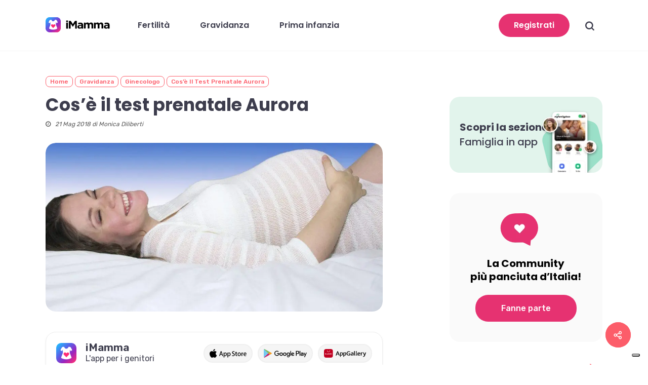

--- FILE ---
content_type: text/html; charset=UTF-8
request_url: https://imamma.it/aurora-test-prenatale-non-invasivo/
body_size: 40477
content:
<!doctype html><html lang="it-IT" class="no-js"><head><meta charset="UTF-8"><meta name="viewport" content="width=device-width, initial-scale=1, maximum-scale=5" /><style type="text/css" id="critical-css">@media (min-width:1000px){.single.single-post .container.main-content{padding-top:50px}}.single.single-post .container.main-content .post-area{margin-top:0}.single.single-post .container.main-content .post-area .section-header{margin-bottom:35px;position:relative}.single.single-post .container.main-content .post-area .section-header .entry-image{border-radius:20px;margin-bottom:40px;margin-top:30px;overflow:hidden;padding-top:50%;position:relative}.single.single-post .container.main-content .post-area .section-header .entry-image img{border-radius:20px;bottom:0;display:block;height:100%;left:0;-o-object-fit:cover;object-fit:cover;-o-object-position:center center;object-position:center center;position:absolute;right:0;top:0;width:100%}.single.single-post .container.main-content .post-area .section-header .entry-info .entry-categories{margin-bottom:10px}.single.single-post .container.main-content .post-area .section-header .entry-info .entry-title{color:#3d3d4d;font-size:35px;font-weight:700;line-height:1.2;margin-bottom:10px}.single.single-post .container.main-content .post-area .section-header .entry-info .entry-date{color:#595959;font-size:12px;font-style:italic;line-height:1.2}.single.single-post .container.main-content .post-area .section-header .entry-info .entry-date i.fa{margin-right:6px;top:-1px}.single.single-post .container.main-content .post-area .inner-wrap .post-content .content-inner{padding-bottom:60px}.single.single-post .container.main-content .post-area .inner-wrap .post-content a{color:var(--template-color)}.single.single-post .container.main-content .post-area .inner-wrap .post-content p{color:#595959}.single.single-post .container.main-content .post-area .inner-wrap .post-content #toc_container{margin-bottom:50px;margin-top:40px;padding:0}.single.single-post .container.main-content .post-area .inner-wrap .post-content #toc_container,.single.single-post .container.main-content .post-area .inner-wrap .post-content .toc_white{border:none}.single.single-post .container.main-content .post-area .inner-wrap .post-content #toc_container .toc_title,.single.single-post .container.main-content .post-area .inner-wrap .post-content .toc_white .toc_title{display:none}.single.single-post .container.main-content .post-area .inner-wrap .post-content #toc_container .toc_list,.single.single-post .container.main-content .post-area .inner-wrap .post-content .toc_white .toc_list{margin:0}.single.single-post .container.main-content .post-area .inner-wrap .post-content #toc_container .toc_list li,.single.single-post .container.main-content .post-area .inner-wrap .post-content .toc_white .toc_list li{display:flex;margin-bottom:15px}.single.single-post .container.main-content .post-area .inner-wrap .post-content #toc_container .toc_list li:before,.single.single-post .container.main-content .post-area .inner-wrap .post-content .toc_white .toc_list li:before{color:var(--template-color);content:"\f004";font-family:FontAwesome;font-size:5px;margin-right:15px;position:relative;top:8px}.single.single-post .container.main-content .post-area .inner-wrap .post-content #toc_container .toc_list li a,.single.single-post .container.main-content .post-area .inner-wrap .post-content .toc_white .toc_list li a{color:#3d3d4d;display:inline-block;font-family:Rubik,sans-serif;font-size:16px;font-weight:500;text-decoration:underline}.single.single-post .container.main-content .post-area .inner-wrap .post-content #toc_container .toc_list .toc_number,.single.single-post .container.main-content .post-area .inner-wrap .post-content .toc_white .toc_list .toc_number{display:none}@media only screen and (min-width:1000px){.single.single-post .container.main-content .post-area{margin-right:12%;width:60.5%}}@media (max-width:999px){.single.single-post .container.main-content .post-area .section-header{margin-top:40px}.single.single-post .container.main-content .post-area .section-header .entry-info{padding:0 60px}.single.single-post .container.main-content .post-area .section-header .entry-info .entry-title{font-size:24px}.single.single-post .container.main-content .post-area .inner-wrap{padding:0 60px}}@media (max-width:699px){.single.single-post .container.main-content .post-area .section-header{margin-top:25px}.single.single-post .container.main-content .post-area .section-header .entry-info{padding:0}.single.single-post .container.main-content .post-area .section-header .entry-image{margin-bottom:20px;margin-top:25px}.single.single-post .container.main-content .post-area .inner-wrap{padding:0}}@charset "UTF-8";@font-face{font-family:"imamma-social-share";src:url(/wp-content/plugins/imamma-social-share/css/fonts/imamma-social-share.eot?clmgym);src:url(/wp-content/plugins/imamma-social-share/css/fonts/imamma-social-share.eot?clmgym#iefix) format("embedded-opentype"),url(/wp-content/plugins/imamma-social-share/css/fonts/imamma-social-share.ttf?clmgym) format("truetype"),url(/wp-content/plugins/imamma-social-share/css/fonts/imamma-social-share.woff?clmgym) format("woff"),url(/wp-content/plugins/imamma-social-share/css/fonts/imamma-social-share.svg?clmgym#imamma-social-share) format("svg");font-weight:400;font-style:normal}.nectar-social i{font-family:"imamma-social-share"!important;speak:none;font-style:normal;font-weight:400;font-variant:normal;text-transform:none;line-height:1;-webkit-font-smoothing:antialiased;-moz-osx-font-smoothing:grayscale}.nectar-social .fa-facebook:before{content:"\f09a"}.nectar-social .steadysets-icon-share:before{content:"\e081"}html,body,div,span,iframe,h1,p,a,img,strong,i,ul,li,form,label,article,header,nav{margin:0;padding:0;border:0;font-size:100%;font:inherit;vertical-align:baseline}html{max-width:100%;overflow-y:scroll;overflow-x:hidden}body{max-width:100%;overflow:hidden;background:#fff;font-family:'Open Sans',sans-serif;color:#676767;position:relative}ul{list-style:none}input[type=text]::-ms-clear{display:none}article,header,nav{display:block}*{-webkit-box-sizing:border-box;-moz-box-sizing:border-box;box-sizing:border-box}:root{--scroll-bar-w:-2px}.container{margin:0 auto;position:relative;max-width:880px}.row{position:relative}.main-content>.row,header .row{margin-left:0;margin-right:0}.row:after,.col:after{content:"";display:block;height:0;clear:both;visibility:hidden}.row{padding-bottom:24px}@media (min-width:690px){.span_3{width:23.5%}.span_9{width:74.5%}.span_12{width:100%}}body{font-size:14px;-webkit-font-smoothing:antialiased;font-family:'Open Sans';font-weight:400;line-height:26px}body:not(.nectar-no-flex-height){display:flex;flex-direction:column;min-height:100vh}body:not(.nectar-no-flex-height) #ajax-content-wrap,body:not(.nectar-no-flex-height) .ocm-effect-wrap,body:not(.nectar-no-flex-height) .ocm-effect-wrap-inner{display:flex;flex-direction:column;flex-grow:1}body:not(.nectar-no-flex-height) .container-wrap{flex-grow:1}p{-webkit-font-smoothing:antialiased}.screen-reader-text,.nectar-skip-to-content:not(:focus){border:0;clip:rect(1px,1px,1px,1px);clip-path:inset(50%);height:1px;margin:-1px;overflow:hidden;padding:0;position:absolute!important;width:1px;word-wrap:normal!important}#header-outer .screen-reader-text{height:1px}.container-wrap{background-color:#f8f8f8;position:relative;z-index:10;margin-top:0;padding-top:40px;padding-bottom:40px}a{color:#3555ff;text-decoration:none}h1{font-size:54px;line-height:62px;margin-bottom:7px}h1{color:#444;letter-spacing:0;-webkit-font-smoothing:antialiased;font-family:'Open Sans';font-weight:600}strong{font-family:'Open Sans';font-weight:600}p{padding-bottom:27px}.container .row:last-child{padding-bottom:0}ul{margin-left:30px;margin-bottom:30px}li ul{margin-bottom:0}ul li{list-style:disc;list-style-position:outside}#header-outer nav>ul,#slide-out-widget-area ul{margin:0}#header-outer ul li,#slide-out-widget-area ul li{list-style:none}.main-content img{max-width:100%;height:auto}.row .col img{margin-bottom:15px;max-width:100%;height:auto}.row .col img:not([srcset]){width:auto}#header-space{height:90px;background-color:#fff}#header-outer{width:100%;top:0;left:0;position:fixed;padding:28px 0 0;background-color:#fff;z-index:9999;overflow:visible}#top #logo{width:auto;max-width:none;line-height:22px;font-size:22px;letter-spacing:-1px;color:#444;font-family:'Open Sans';font-weight:600;align-self:center}#top #logo img{text-indent:-9999px;max-width:none;width:auto;margin-bottom:0;display:block}#top{position:relative;z-index:9998;width:100%}#top .container .row{padding-bottom:0}#top nav>ul{overflow:visible;min-height:1px;line-height:1px}body:not(.ascend) #top nav>.buttons{margin-left:15px}#header-outer #top nav>.buttons{right:0;height:100%;overflow:hidden}body #header-outer[data-using-pr-menu=true] #top nav>.buttons{display:block;overflow:visible}body.material #header-outer[data-using-pr-menu=true] #top nav>.buttons{display:-webkit-flex;display:-ms-flexbox;display:flex}#top nav ul li{float:right}#top nav>ul>li{float:left}#top nav>ul>li>a{padding:0 10px;display:block;color:#676767;font-size:14px;line-height:20px}#header-outer[data-format=menu-left-aligned] .row .col.span_3{margin-right:25px}#header-outer[data-format=menu-left-aligned] .row .col.span_9{float:left}#header-outer[data-format=menu-left-aligned] .row .right-aligned-menu-items{float:right}#header-outer[data-lhe=animated_underline] #top nav>ul>li>a{padding-left:0;padding-right:0;margin-right:10px;margin-left:10px}#top nav ul li a{color:#999}.sf-menu{line-height:1;float:left;margin-bottom:30px}.sf-menu ul li{font-weight:400;width:100%}.sub-menu{z-index:3}.sf-menu ul li a{margin:0}.sf-menu,.sf-menu *{list-style:none outside none;margin:0;padding:0;z-index:10}.sf-menu{line-height:1}.sf-menu ul{position:absolute;top:100%;left:0}.sf-menu ul li,.sf-menu ul li li{font-size:12px;width:100%}.sf-menu .menu-item a{outline:0 none}.sf-menu li{float:left;outline:0 none;line-height:0;font-size:12px;position:relative}.sf-menu a{display:block;position:relative;text-decoration:none}#header-outer .sf-menu li ul li a{font-size:12px;line-height:13px;letter-spacing:0}.sf-menu li ul li a,.sf-menu li ul li li a{box-shadow:none}.sf-menu ul li a,.sf-menu ul li li a{border-radius:0;box-shadow:none;text-shadow:none}#top .span_9{position:static}#header-outer nav>ul>.megamenu{position:inherit}#header-outer nav>ul>.megamenu>.sub-menu{width:100%;left:0;padding:15px 0;display:table;background-color:#1c1c1c}#header-outer nav>ul>.megamenu>.sub-menu{display:table}#header-outer nav>ul>.megamenu>.sub-menu{padding:30px 0}#header-outer nav>ul>.megamenu>ul>li{padding:0 0 0 30px;border:none}#top nav>ul>li>ul>li{opacity:0}#header-outer nav>ul>.megamenu>ul>li:last-child{padding-right:30px}[data-megamenu-width=full-width] #top nav>ul>.megamenu:not(.width-50):not(.width-75)>ul>li{padding-right:30px;padding-left:0}[data-megamenu-width=full-width] #top nav>ul>.megamenu:not(.width-50):not(.width-75)>ul>li:last-child{padding-right:0;padding-left:0}#top nav>ul>.megamenu>ul>li{width:33.33%}#top nav>ul>.megamenu>ul>li{display:table-cell;float:none}#header-outer nav>ul>.megamenu>ul>li ul{display:block;top:0!important;width:100%;opacity:1!important;left:0!important;box-shadow:none;position:relative}#header-outer nav>ul>.megamenu ul li{float:none}#header-outer nav>ul>.megamenu ul li a{border-bottom:none;padding:9px 15px}#header-outer nav>ul>.megamenu>.sub-menu>li a,body #header-outer nav>ul>.megamenu>.sub-menu>li a{background-color:transparent!important}#top .sf-menu li ul li a{background-color:transparent}.sf-menu>li>ul{opacity:0;display:block;transform:translateY(-9999px);box-shadow:0 6px 28px rgba(0,0,0,.08)}.sf-menu>li ul{padding:20px;width:20em}.sf-menu>li ul a,#header-outer nav>ul>.megamenu ul li a{padding:6px}body:not([data-header-format=left-header]) #top .sf-menu li ul,#header-outer nav>ul>.megamenu>.sub-menu{background-color:#fff}#header-outer .sf-menu li ul li a{color:#999}.sf-menu .megamenu li ul{-webkit-transform:none;transform:none;-webkit-box-shadow:none;box-shadow:none}#header-outer #top .sf-menu .megamenu li ul{border-top:0}.sf-menu li li ul{display:block;visibility:visible;top:0!important;z-index:auto;left:20em;margin-left:-20px;margin-top:-20px;box-shadow:0 19px 35px rgba(0,0,0,.11);opacity:0;-webkit-transform:translate3d(25px,0,0);transform:translate3d(25px,0,0)}.sf-menu ul li a{border-bottom:0}@media only screen and (min-width:1000px){#header-outer:not([data-format=left-header]){padding-top:0}#header-outer:not([data-format=left-header]) #top>.container>.row,#header-outer:not([data-format=left-header]) #top>.container>.row nav,#header-outer:not([data-format=left-header]) #top>.container>.row nav>ul,#header-outer:not([data-format=left-header]) #top>.container>.row nav>ul>li{display:-webkit-flex;display:-ms-flexbox;display:flex}#header-outer:not([data-format=left-header]) #top .span_9,#header-outer:not([data-format=left-header]) #top .span_3{display:-webkit-flex;display:-ms-flexbox;display:flex;float:none;width:auto}#header-outer:not([data-format=left-header]) #top nav>.buttons{overflow:visible;height:auto}#header-outer:not([data-format=left-header]) #top nav>ul>li{-webkit-align-items:center;-ms-align-items:center;-ms-flex-align:center;align-items:center}#header-outer:not([data-format=left-header]) #top nav>ul{float:none;display:inline-block;vertical-align:middle}#header-outer #top>.container>.row .right-aligned-menu-items nav{-ms-flex-direction:row-reverse;flex-direction:row-reverse;-webkit-flex-direction:row-reverse}#header-outer[data-format=menu-left-aligned] .row .right-aligned-menu-items{float:none;margin-left:auto;display:-webkit-flex;display:-ms-flexbox;display:flex}}@media only screen and (max-width:999px){#top .col.span_9{text-align:right;line-height:0}#top .span_9>.slide-out-widget-area-toggle>div,#header-outer .mobile-search .icon-salient-search{position:relative;display:block;top:50%;font-size:18px;-webkit-transform:translateY(-50%);transform:translateY(-50%);background-color:transparent}#top .span_9>.slide-out-widget-area-toggle,#top .mobile-search{position:relative;width:auto;padding:0 7px;top:auto;right:auto;margin-bottom:0;margin-top:0;display:inline-block;vertical-align:middle;line-height:0;height:100%;-webkit-transform:none;transform:none}#top .mobile-search{padding:0 8px}#top .span_9>.slide-out-widget-area-toggle{padding-right:0}#search-outer #search #close a:before,body.material #header-outer #search-outer #search #close a:before{height:28px;width:28px;margin:-14px 0 0 -14px}.material #search-outer #search #close a span{font-size:13px;height:13px;line-height:13px;top:6px}#search-outer #search #close a span{font-size:16px;height:16px;line-height:16px}#search-outer #search #close a{height:14px}#search-outer #search #close,body.material #header-outer #search-outer #search #close{top:0;right:-5px}#search-outer #search #close a,body.material #header-outer #search-outer #search #close a{right:8px;top:9px}}#top nav ul #search-btn a span,#top nav ul #search-btn a{line-height:20px;height:20px}#top nav .buttons li{line-height:12px;position:relative}#top nav .buttons .menu-item a{position:relative}#top nav ul #search-btn a{padding:0;width:24px;text-align:center;display:block;background-position:right top;background-repeat:no-repeat;box-sizing:content-box}#top nav ul #search-btn a span{top:0;background-color:transparent}#top .mobile-search{display:none;text-align:right;z-index:10000}#top .span_9>.slide-out-widget-area-toggle{display:none;z-index:10000}.mobile-search .icon-salient-search{background-color:transparent;color:#a9a9a9;line-height:34px;font-size:18px;width:18px}.material .mobile-search .icon-salient-search{color:#a9a9a9}.sf-menu .megamenu li ul{background-color:transparent!important}#search-outer{top:0;left:0;width:100%;height:100%;position:absolute;z-index:10000;overflow:visible;display:none;background-color:#fff}#search-box{position:relative}#search-outer .container{overflow:visible;width:100%}#search-outer #search input[type=text]{width:100%;color:#888;font-size:43px;line-height:43px;position:relative;padding:0;background-color:transparent;border:0;box-shadow:none;font-family:'Open Sans';font-weight:700;text-transform:uppercase;letter-spacing:1px}#search-outer>#search form{width:92%;float:left}#search-outer #search #close{list-style:none}#search-outer #search #close a{position:absolute;right:0;top:24px;display:block;width:24px;height:17px;line-height:22px;z-index:10}#search-outer #search #close a span:not(.close-line){color:#a0a0a0;font-size:18px;height:20px;line-height:19px;background-color:transparent}#header-outer #search{position:relative}#header-outer .row .col.span_3,#header-outer .row .col.span_9{width:auto}#header-outer .row .col.span_9{float:right}.col{position:relative;float:left}iframe{max-width:100%}i[class*=fa-]{display:inline-block;word-spacing:1px;position:relative;text-align:center;top:-2px;vertical-align:middle;max-width:100%}i[class^=icon-]{display:inline-block;text-align:center;vertical-align:middle}body [class^=icon-].icon-default-style{line-height:34px;height:34px;width:34px;margin-right:0;font-size:34px;color:#000;font-style:normal;background-color:transparent}.post-area{padding-right:30px;margin-top:4px}.post-area>article .content-inner{margin-bottom:0;border-bottom:0}.post .content-inner{padding-bottom:80px}.post .post-content{position:relative;min-height:98px}.post-content{padding-left:95px}.post .content-inner{position:relative}#slide-out-widget-area .widget.widget_nav_menu ul ul{margin:0!important;padding:0 0 0 20px}#slide-out-widget-area .widget.widget_nav_menu li{border-bottom:0;padding:0!important}#slide-out-widget-area .widget.widget_nav_menu li a{padding:6px 20px;display:block}#slide-out-widget-area.fullscreen-split .widget ul:not([class*=nectar_blog_posts]) li>a:not(.tag-cloud-link):not(.nectar-button){background-repeat:no-repeat;background-size:0% 2px;background-position:left bottom;background-image:linear-gradient(to right,#000 0%,#000 100%)}#slide-out-widget-area.fullscreen-split .widget ul:not([class*=nectar_blog_posts]) li>a:not(.tag-cloud-link):not(.nectar-button){background-image:linear-gradient(to right,#fff 0%,#fff 100%)}#slide-out-widget-area.fullscreen-split .widget ul:not([class*=nectar_blog_posts]) li>a:not(.tag-cloud-link):not(.nectar-button){display:inline}#slide-out-widget-area{display:none}#slide-out-widget-area-bg{-webkit-backface-visibility:hidden;background-color:rgba(0,0,0,.8);position:fixed;height:1px;width:1px;opacity:0;left:0;top:0;z-index:9996}body .lines-button{line-height:0;font-size:0}.lines-button{top:9px;position:relative;display:block}.lines{display:block;width:1.4rem;height:3px;background-color:#ecf0f1;position:relative}.lines:before,.lines:after{display:block;width:1.4rem;height:3px;background:#ecf0f1;position:absolute;left:0;content:'';-webkit-transform-origin:.142rem center;transform-origin:.142rem center}.lines:before{top:6px}.lines:after{top:-6px}.slide-out-widget-area-toggle .lines-button:after{background-color:rgba(0,0,0,.4);display:inline-block;width:1.4rem;height:2px;position:absolute;left:0;top:0;content:'';transform:scale(1,1);-webkit-transform:scale(1,1)}.slide-out-widget-area-toggle.mobile-icon .lines-button.x2 .lines:before,.slide-out-widget-area-toggle.mobile-icon .lines-button.x2 .lines:after,.slide-out-widget-area-toggle.mobile-icon .lines-button:after{background-color:#999}body #header-outer .lines-button{top:9px}.slide-out-widget-area-toggle.mobile-icon .lines-button:after{top:0!important}.slide-out-widget-area-toggle.mobile-icon .lines{background-color:transparent}.slide-out-widget-area-toggle.mobile-icon .lines-button:after,.slide-out-widget-area-toggle.mobile-icon .lines:before,.slide-out-widget-area-toggle.mobile-icon .lines:after{height:2px!important;width:22px!important}.lines-button.x2 .lines:before,.lines-button.x2 .lines:after{-webkit-transform-origin:50% 50%;transform-origin:50% 50%}.slide-out-widget-area-toggle a>span{-webkit-transform-origin:center;transform-origin:center;display:block;height:21px}.slide-out-widget-area-toggle.mobile-icon a>span{height:20px}#sidebar>div{margin-bottom:50px}#sidebar>div:last-child{margin-bottom:0}input[type=text]{padding:10px;width:100%;font-size:14px;font-family:inherit;line-height:24px;color:#555;background-color:#f1f1f1;border:none}@font-face{font-family:'icomoon';src:url(/wp-content/themes/salient/css/fonts/icomoon.eot?v=1.1);src:url(/wp-content/themes/salient/css/fonts/icomoon.eot?#iefix&v=1.1) format('embedded-opentype'),url(/wp-content/themes/salient/css/fonts/icomoon.woff?v=1.1) format('woff'),url(/wp-content/themes/salient/css/fonts/icomoon.ttf?v=1.1) format('truetype'),url(/wp-content/themes/salient/css/fonts/icomoon.svg#icomoon?v=1.1) format('svg');font-weight:400;font-display:block;font-style:normal}.icon-salient-search{font-family:'icomoon'!important;speak:none;font-style:normal;font-weight:400;font-variant:normal;text-transform:none;line-height:1;-webkit-font-smoothing:antialiased}body .lines,body .lines:before,body .lines:after{height:2px}.icon-salient-search:before{content:"\e036"}#top nav ul #search-btn a span{font-size:18px;color:rgba(0,0,0,.48)}body #search-outer #search #close a span{font-size:20px}.single .post-content{padding-left:0}@media only screen and (min-width:1300px){.container{max-width:1100px}}@media only screen and (min-width:1000px) and (max-width:1300px){#top nav>ul>li>a{padding-left:8px}}@media only screen and (min-width:690px) and (max-width:999px){.span_3,.span_9,.span_12{width:100%;margin-left:0}.col{margin-bottom:25px}#header-outer .col{margin-bottom:0;margin-right:0}.container{max-width:600px}#ajax-content-wrap .post-area{padding-right:0}}@media only screen and (max-width:690px){.container{max-width:320px}.col{margin-bottom:25px}.post-area{margin-bottom:0}#header-outer .col{margin-bottom:0}#ajax-content-wrap .container .post .post-content{padding-left:0}}@media only screen and (min-width:1px) and (max-width:999px){#to-top:not(.mobile-enabled){display:none}body.material #search-outer #search form input[type=text][name]{font-size:16px;line-height:40px;border-bottom-width:2px;padding-right:50px}body.material #search-outer{height:30vh}body.material #search-outer{min-height:200px}body.material #search-outer .col{margin-bottom:0}#header-outer #top #logo img{margin-top:0!important}#header-outer[data-has-menu=true][data-mobile-fixed="1"] #top .span_3,#header-outer[data-has-menu=true] #top .span_3{text-align:left}#header-outer[data-mobile-fixed="1"]{position:fixed!important}.container-wrap{z-index:11}body #top #logo img,#header-outer[data-permanent-transparent=false] #logo .dark-version{height:24px;margin-top:-3px;top:3px;position:relative}#header-outer #top #logo img{top:0}body.material #header-outer[data-permanent-transparent=false] #logo .dark-version,#header-outer[data-permanent-transparent=false] #logo .dark-version{position:absolute}.material #header-outer:not([data-transparent-header=true]) #top #logo img.stnd{position:relative}body #header-outer{margin-bottom:0;padding:12px 0}body #header-outer{position:relative}#slide-out-widget-area{top:0!important}#header-outer #logo{top:0;left:0}#header-space{display:none}#header-space[data-header-mobile-fixed="1"]{display:block}#top .span_9>.slide-out-widget-area-toggle,#top .mobile-search{display:inline-block}#top .col.span_3{left:0;top:0;z-index:100;width:100%}#top .col.span_3{position:relative}#header-outer #top .col.span_3{line-height:0}#header-outer #top .col.span_3 #logo{vertical-align:middle}#top .col.span_9{margin-left:0;margin-bottom:0;width:100%!important;float:none;z-index:100;position:static}#top .col.span_9{min-height:0;width:auto!important;position:absolute!important;right:0;top:0;z-index:2000;height:100%}body[data-slide-out-widget-area=true] #top #logo{-webkit-transform:none!important;transform:none!important}body[data-slide-out-widget-area=true] #top .span_3{text-align:center}#header-outer .slide-out-widget-area-toggle .lines-button,#header-outer .slide-out-widget-area-toggle .lines,#header-outer .slide-out-widget-area-toggle .lines:before,#header-outer .slide-out-widget-area-toggle .lines:after{width:22px}#header-outer .slide-out-widget-area-toggle.mobile-icon .lines:after{top:-6px}body #header-outer .slide-out-widget-area-toggle.mobile-icon .lines:before{top:6px}body[data-slide-out-widget-area=true] #top #logo,#header-outer[data-mobile-fixed="1"] #top #logo{display:inline-block}body[data-slide-out-widget-area=true] #top .col.span_3{width:100%}body #slide-out-widget-area:not(.slide-out-from-right-hover) .slide_out_area_close{display:block}#slide-out-widget-area .widget_nav_menu{overflow-y:hidden;overflow-x:hidden}#header-outer #top nav>ul{width:auto;padding:15px 0 25px;margin:0 auto 0 auto;z-index:100000;position:relative}#header-outer #top nav>ul>li>ul>li{opacity:1;transform:none}#top nav>ul li,#header-outer #top nav>ul>.megamenu>ul>li{display:block;width:auto;margin-left:0}#top nav>ul>.megamenu>.sub-menu{width:auto!important;opacity:1;display:block}#top nav>ul ul{position:relative;width:auto;top:0;left:0;padding:0;opacity:1;visibility:visible;box-shadow:0px 0px 0px #fff;-webkit-box-shadow:0px 0px 0px #fff;background-color:transparent;float:none}#top nav>ul ul li{padding-left:20px}#ajax-content-wrap .post-area{padding-right:0;margin-bottom:0}#header-outer #top nav{display:none!important}.main-content>div{padding-bottom:0}#top,#header-outer:not([data-permanent-transparent="1"]){height:auto!important}}@media only screen and (max-width:321px){.container{max-width:300px}}@media only screen and (min-width:480px) and (max-width:690px){body .container{max-width:420px}}@media screen and (max-width:782px){body{position:static}}p{padding-bottom:1.5em}#header-space{background-color:#fff}.ocm-effect-wrap,.container-wrap{background-color:#fff}.material .widget li a{padding:0!important;border:none;color:inherit}body[data-header-resize="1"] .container-wrap{margin-top:0;padding-top:40px}body.material #header-outer[data-header-resize="1"]:not([data-format=left-header]):not(.scrolled-down):not(.small-nav){box-shadow:none}#top .slide-out-widget-area-toggle a span{overflow:hidden;width:22px}#top .slide-out-widget-area-toggle a>span{position:relative}body.material #header-outer:not([data-format=left-header]) #top nav>.buttons>li{margin:0 14px}body.material #header-outer:not([data-format=left-header]) #top nav>.buttons>li.menu-item{margin:0}body.material #header-outer #top nav>.buttons>li:last-child{margin-right:0!important}body.material #header-outer #top nav>.buttons>li:first-child{margin-left:0}body.material #top nav ul #search-btn>div{padding-left:0;border-left:none!important}#top nav ul #search-btn a span,#top nav ul #search-btn a{height:21px;line-height:21px}body.material #top nav ul #search-btn a span{font-size:20px}body.material #header-outer:not([data-format=left-header]) #top nav>.buttons{margin-left:30px}.material #top nav>.buttons{padding-right:0!important}body[data-full-width-header=false] #slide-out-widget-area .slide_out_area_close{z-index:100}#to-top{border-radius:0!important;box-shadow:none}#header-outer .sf-menu ul li a{border-bottom:none}@media screen and (max-width:999px){body.material #search-outer,body.material #header-outer #search-outer{height:200px;transform:translate3d(0,-200px,0);-webkit-transform:translate3d(0,-200px,0)}#search-outer #search-box,#search-outer #search #close,#header-outer #search-outer #search-box,#header-outer #search-outer #search #close{-webkit-transform:translate3d(0,200px,0);transform:translate3d(0,200px,0)}}body.material #search-outer{background-color:transparent;height:35vh;position:absolute;transform:translate3d(0,-35vh,0);-webkit-transform:translate3d(0,-35vh,0);z-index:2000!important;padding:0;top:-1px}body.material #search-outer #search .container{height:auto!important;float:none;width:100%}.material #header-outer #search-outer:before{position:absolute;left:0;top:0;height:100%;width:100%;display:block;background-color:#fff;-webkit-transform:scaleY(0);transform:scaleY(0);-webkit-transform-origin:top;transform-origin:top}.material #header-outer #search-outer:before{content:'';-webkit-transform:none;transform:none;backface-visibility:hidden}#ajax-content-wrap:after{background-color:rgba(0,0,0,.45);content:'';position:fixed;opacity:0;left:0;top:0;width:100%;height:100%;z-index:1000;transform:translateZ(0);backface-visibility:hidden}@media all and (-ms-high-contrast:none),(-ms-high-contrast:active){#ajax-content-wrap:after{display:none}}#slide-out-widget-area .inner .off-canvas-menu-container.mobile-only .menu.secondary-header-items{display:none}#slide-out-widget-area .mobile-only .menu.secondary-header-items{margin-top:25px}.material #search-outer{display:block;overflow:hidden}#search-outer #search{max-width:1200px;position:relative;z-index:10;margin:0 auto;height:100%;display:-webkit-flex;display:-ms-flexbox;display:flex;-webkit-align-items:center;-moz-align-items:center;-ms-align-items:center;-ms-flex-align:center;align-items:center}.material #search-outer #search,.material #header-outer #search-outer #search{padding:0}#search-outer #search-box,#search-outer #search #close{transform:translate3d(0,35vh,0);opacity:0}#header-outer .mobile-search .icon-salient-search{background-color:transparent!important;vertical-align:middle;font-size:18px}body #search-outer #search input[type=text]{height:auto!important;text-transform:none;color:#000;border-radius:0;border-bottom:2px solid #3452ff}body #search-outer #search input[type=text],body.material #search-outer #search form input[type=text]{font-size:60px}body.material #search-outer #search input[type=text]{line-height:60px}@media only screen and (min-width:1000px){body #search-outer #search input[type=text]{height:90px!important}body.material #search-outer #search #search-box input[type=text]{line-height:90px}}body #header-outer[data-lhe=animated_underline] #top nav>ul>li:not([class*=button_])>a .menu-title-text:after{-webkit-transform-origin:0 0;transform-origin:0 0;bottom:-3px}body[data-header-color=custom] #search-outer #search .span_12 span{opacity:.7}#header-outer #search-outer input::-webkit-input-placeholder,#header-outer #search-outer input::-moz-placeholder,#header-outer #search-outer input:-ms-input-placeholder{color:#888}body.material #search-outer>#search form{width:100%;float:none}#search-outer #search #close{position:absolute;right:40px}body.material #search-outer #search input[type=text]{padding-right:70px}body.material #search-outer #search #close a{right:64px;top:16px}#search-outer #search #close a:before,.slide_out_area_close:before{position:absolute;top:50%;left:50%;display:block;width:46px;height:46px;margin:-23px 0 0 -23px;border-radius:50%;background-color:rgba(0,0,0,.05);content:'';-webkit-transform:scale(1) translateZ(0);transform:scale(1) translateZ(0)}#search-outer #search #close a:before{width:42px;height:42px;margin:-21px 0 0 -21px}#search-outer #search .span_12 span{display:block;color:rgba(0,0,0,.4);margin-top:15px}@media only screen and (max-width:1000px){#search-outer #search .span_12 span{display:none}}body.material #search-outer #search #close a span{color:#000}@media only screen and (min-width:1000px){.post-area.span_9{padding-right:0;margin-right:4%;width:68.5%}#sidebar.span_3{width:27.5%;backface-visibility:hidden}}body.material .post .content-inner{border:none}#sidebar .widget{margin-bottom:60px}#sidebar>div:last-child{margin-bottom:0}.slide_out_area_close:before,#search-outer #search #close a:before{transform:scale(0)}.slide_out_area_close .close-wrap,#search-outer .close-wrap{-webkit-font-smoothing:subpixel-antialiased;-webkit-transform-style:preserve-3d;transform-style:preserve-3d;position:absolute;top:50%;left:50%;-webkit-transform:translateX(-50%) translateY(-50%) translateZ(0);transform:translateX(-50%) translateY(-50%) translateZ(0);width:20px;height:20px;display:block;overflow:hidden}.slide_out_area_close .close-line1,#search-outer:not(.material-open) .close-line1{-webkit-transform:translateY(0) translateX(0) rotate(-45deg);transform:translateY(0) translateX(0) rotate(-45deg);-webkit-animation-name:crossLeftClose;animation-name:crossLeftClose;-webkit-animation-delay:0s;animation-delay:0s;-webkit-animation-duration:.15s;animation-duration:.15s}.slide_out_area_close .close-line2,#search-outer:not(.material-open) .close-line2{-webkit-transform:translateY(0) translateX(0) rotate(45deg);transform:translateY(0) translateX(0) rotate(45deg);-webkit-animation-name:crossRightClose;animation-name:crossRightClose;-webkit-animation-delay:.06s;animation-delay:.06s;-webkit-animation-duration:.15s;animation-duration:.15s}.slide_out_area_close .close-line,#search-outer .close-line{-webkit-animation-duration:.4s;animation-duration:.4s;-webkit-animation-timing-function:cubic-bezier(.52,.01,.16,1);animation-timing-function:cubic-bezier(.52,.01,.16,1);-webkit-animation-fill-mode:forwards;animation-fill-mode:forwards}.slide_out_area_close .close-wrap .close-line,#search-outer .close-wrap .close-line{height:100%;width:2px;background:#fff;backface-visibility:hidden;position:absolute;border-radius:5px;left:9px}#search-outer .close-wrap .close-line{background-color:#000}@-webkit-keyframes crossLeftClose{100%{-webkit-transform:translateY(22px) translateX(22px) rotate(-45deg);transform:translateY(22px) translateX(22px) rotate(-45deg)}}@keyframes crossLeftClose{100%{-webkit-transform:translateY(22px) translateX(22px) rotate(-45deg);transform:translateY(22px) translateX(22px) rotate(-45deg)}}@-webkit-keyframes crossRightClose{100%{-webkit-transform:translateY(22px) translateX(-22px) rotate(45deg);transform:translateY(22px) translateX(-22px) rotate(45deg)}}@keyframes crossRightClose{100%{-webkit-transform:translateY(22px) translateX(-22px) rotate(45deg);transform:translateY(22px) translateX(-22px) rotate(45deg)}}body:not(.nectar-no-flex-height) .ocm-effect-wrap-inner{height:auto!important}.lines:after{top:-7px}.lines:before{width:1rem;top:7px}body #header-outer .slide-out-widget-area-toggle.mobile-icon .lines:before{width:1rem!important}body #header-outer .icon-salient-search:before,body.material #header-outer .icon-salient-search:before{content:"\e906"}input[type=text]{background-color:rgba(0,0,0,.04);border-radius:4px;border:2px solid rgba(0,0,0,0)}body a,label span,body [class^=icon-].icon-default-style{color:#e63271}[class*=" icon-"],#slide-out-widget-area,#slide-out-widget-area-bg.fullscreen-split{background-color:#e63271}body[data-button-style*=rounded] #to-top:after{background-color:#e63271!important}.material #search-outer #search input[type=text],#header-outer[data-lhe=animated_underline] #top nav>ul>li>a .menu-title-text:after{border-color:#e63271}body,.container-wrap,.material .ocm-effect-wrap{background-color:#fff}body,body h1{color:#3d3d4d}body #header-outer,body #search-outer,.material #header-space,#header-space,.material #header-outer #search-outer:before{background-color:#fff}body #header-outer{background-color:rgba(255,255,255,100)}#header-outer #top nav>ul>li>a,#header-outer:not(.transparent) #top #logo,#header-outer #top .span_9>.slide-out-widget-area-toggle i,.material #header-outer:not([data-permanent-transparent="1"]) .mobile-search .icon-salient-search,#header-outer:not([data-permanent-transparent="1"]) .mobile-search .icon-salient-search,#header-outer #top nav ul #search-btn a span,#search-outer #search input[type=text],#search-outer #search #close a span,.material #search-outer #search .span_12 span{color:#000000!important}.material #header-outer #search-outer input::-webkit-input-placeholder{color:#000000!important}#header-outer #top .slide-out-widget-area-toggle a .lines:after,#header-outer #top .slide-out-widget-area-toggle a .lines:before,#header-outer #top .slide-out-widget-area-toggle a .lines-button:after,#search-outer .close-wrap .close-line{background-color:#000}#header-outer[data-lhe=animated_underline] #top nav>ul>li>a .menu-title-text:after,body.material #header-outer #search-outer #search input[type=text]{border-color:#000}body:not([data-header-format=left-header]) #top .sf-menu li ul,#header-outer nav>ul>.megamenu>.sub-menu{background-color:#fff}#top .sf-menu li ul li a{color:#3d3d4d!important}#header-outer:not(.transparent) .sf-menu>li ul{border-color:#eee}#header-outer:not(.transparent) .sf-menu>li ul{border-top-width:1px;border-top-style:solid}body:not([data-header-format=left-header]) #header-outer .sf-menu li ul,#header-outer nav>ul>.megamenu>.sub-menu{background-color:rgba(255,255,255,100)!important}#slide-out-widget-area:not(.fullscreen-alt):not(.fullscreen),#slide-out-widget-area-bg.fullscreen-split{background-color:#3452ff}body #slide-out-widget-area,body #slide-out-widget-area a,#slide-out-widget-area.fullscreen-split .inner .widget.widget_nav_menu li a,#slide-out-widget-area.fullscreen-split .inner .off-canvas-menu-container li a{color:#3d3d4d}#slide-out-widget-area.fullscreen-split .inner .off-canvas-menu-container li a:after{border-color:#3d3d4d}#slide-out-widget-area.fullscreen-split .inner .off-canvas-menu-container li a:after{border-color:#3d3d4d}#slide-out-widget-area.fullscreen-split .widget ul:not([class*=nectar_blog_posts]) li>a:not(.tag-cloud-link):not(.nectar-button){background-image:linear-gradient(to right,#3d3d4d 0%,#3d3d4d 100%)}body #slide-out-widget-area-bg{background-color:rgba(0,0,0,.8)}@media only screen and (min-width:1000px){#header-outer #logo{margin-top:34px;margin-bottom:34px;position:relative}}#header-outer #logo img{height:32px}#header-outer[data-lhe=animated_underline] #top nav>ul>li>a{margin-left:30px;margin-right:30px}#top nav>ul>li>ul>li{-webkit-transform:translate3d(0,13px,0);transform:translate3d(0,13px,0)}#header-space{height:100px}@media only screen and (max-width:999px){#header-space{height:54px}}@media only screen and (max-width:999px){body #top #logo img,#header-outer[data-permanent-transparent=false] #logo .dark-version{height:30px!important}}.material #header-outer #search-outer:not(.material-open):before{transform:scaleY(0)}body.material #search-outer{min-height:225px;height:auto}body.material #header-outer:not([data-format=left-header]) #search-outer{transform:none;-webkit-transform:none}body.material #header-outer #search-outer{height:auto}#search-outer #search{overflow:hidden;transform:translate3d(0,-225px,0);-webkit-transform:translate3d(0,-225px,0)}#search-outer #search-box,#search-outer #search #close{transform:translate3d(0,225px,0);-webkit-transform:translate3d(0,225px,0)}#search-outer #search{height:225px}@media screen and (max-width:999px){body.material #header-outer #search-outer{min-height:100px;height:auto;transform:none;-webkit-transform:none}#header-outer #search-outer #search-box,#header-outer #search-outer #search #close{transform:translate3d(0,100px,0);-webkit-transform:translate3d(0,100px,0)}#search-outer #search{height:100px;transform:translate3d(0,-100px,0);-webkit-transform:translate3d(0,-100px,0)}}@media only screen and (min-width:1000px){body.material #search-outer #search #search-box input[type=text]{font-size:48px;line-height:1;height:76px!important}#search-outer #search .span_12 form>span{position:absolute;bottom:-40px;left:0}#search-outer #search #close{top:50%;margin-top:-28px}}#header-outer[data-lhe=animated_underline] li>a .menu-title-text{position:relative}#header-outer[data-lhe=animated_underline] nav>ul>li:not([class*=button_])>a .menu-title-text:after{position:absolute;display:block;bottom:-6px;left:0;width:100%;-ms-transform:scaleX(0);-webkit-transform:scaleX(0);transform:scaleX(0);border-top:2px solid #000;content:"";padding-bottom:inherit}@media only screen and (min-width:1000px){.container,.material #search-outer #search{max-width:1425px;width:100%;margin:0 auto;padding:0 90px}body .container .container:not(.tab-container):not(.recent-post-container):not(.normal-container){width:100%!important;padding:0!important}#search-outer #search #close a{right:90px}body.material #search-outer #search #close{right:90px}body.material #search-outer #search #close a{right:12px}}@media only screen and (min-width:1000px){.container,.material #search-outer #search{max-width:1548px}}body[data-button-style*=slightly_rounded] button{border-radius:15px!important;-webkit-border-radius:15px!important;box-shadow:none}#to-top{display:block;position:fixed;text-align:center;line-height:12px;right:17px;bottom:0;transform:translateY(105%);color:#fff;border-radius:2px;-webkit-border-radius:2px;z-index:9994;height:29px;width:29px;background-color:rgba(0,0,0,.25);background-repeat:no-repeat;background-position:center}body[data-button-style*=rounded] #to-top{background-color:rgba(0,0,0,.25)}body[data-button-style*=rounded] #to-top:after,body[data-button-style*=rounded] #to-top:before{display:block;content:" ";height:100%;width:100%;position:absolute;top:0;left:0;z-index:1;background-color:#000;transform:scale(0);-webkit-transform:scale(0);border-radius:100px;-webkit-border-radius:100px}body[data-button-style*=rounded] #to-top:before{background-color:rgba(255,255,255,.25);transform:scale(1);-webkit-transform:scale(1);opacity:0;z-index:2}body[data-button-style*=rounded] #to-top{overflow:hidden}body[data-button-style*=rounded] #to-top i.fa-angle-up{-webkit-transform:translate(0,0px);transform:translate(0,0px)}#to-top i{line-height:29px;width:29px;height:29px;font-size:14px;top:0;left:0;text-align:center;position:relative;z-index:10;background-color:transparent}body[data-button-style*=slightly_rounded] #to-top{border-radius:200px!important;-webkit-border-radius:200px!important}.imamma-ad.imamma-ad-archive_sidebar_1,.imamma-ad.imamma-ad-article_top_banner_mobile{display:block!important}@media (min-width:768px){.imamma-ad.imamma-ad-article_top_banner_mobile{display:block!important}}@media (min-width:768px) and (max-width:999px){.imamma-ad.imamma-ad-archive_sidebar_1{display:none!important}}@media (min-width:1000px){.imamma-ad.imamma-ad-archive_sidebar_1{display:block!important}.imamma-ad.imamma-ad-article_top_banner_mobile{display:none!important}}.imamma-ad{width:100%}.imamma-ad>a{display:block;margin:0}.imamma-ad>a>img{border-radius:20px;display:block;margin:0!important;width:100%!important}:root{--plyr-color-main:#e63271;--plyr-badge-border-radius:50%}#to-top{display:none!important}.nectar-social{bottom:34px;height:50px;line-height:50px;position:fixed;right:34px;width:50px;z-index:1000}.nectar-social>div{bottom:0;display:block;height:50px;left:0;line-height:52px;position:absolute;text-align:center;width:50px;z-index:10}.nectar-social>div:before{-webkit-backface-visibility:hidden;backface-visibility:hidden;background-color:var(--template-color,#bb8f8f);border-radius:50%;content:"";display:block;height:100%;left:0;position:absolute;top:0;transform:translateZ(0);width:100%}.nectar-social>div>[class^=icon-].icon-default-style{color:#fff;font-size:19px;height:50px;left:-1px;line-height:48px;position:relative;top:0;width:50px;z-index:10}.nectar-social .social-text{display:none}.nectar-social .email-share i,.nectar-social .facebook-share i,.nectar-social .icon-default-style.steadysets-icon-share,.nectar-social .telegram-share i,.nectar-social .whatsapp-share i{background-color:transparent;border-radius:0;color:#fff;font-size:19px;font-weight:400;height:20px;line-height:20px;width:auto}.nectar-social .email-share i,.nectar-social .facebook-share i,.nectar-social .telegram-share i,.nectar-social .whatsapp-share i{font-family:FontAwesome!important;font-size:14px}.nectar-social .nectar-social-inner{bottom:0;height:50px;left:0;position:absolute;text-align:center;width:50px;z-index:1}.nectar-social .nectar-social-inner a{background-color:var(--template-color);border:none;border-radius:50%;box-shadow:0 7px 15px rgba(0,0,0,.2);display:block;height:36px;left:7px;line-height:36px;margin:0;opacity:0;padding:0;position:absolute;top:0;width:36px}.nectar-social .nectar-social-inner a:first-child{transform:translateY(0) scale(0);-webkit-transform:translateY(0) scale(0)}.nectar-social .nectar-social-inner a:nth-child(2){transform:translateY(-36px) scale(0)}.nectar-social .nectar-social-inner a:nth-child(3){transform:translateY(-86px) scale(0)}.nectar-social .nectar-social-inner a:nth-child(4){transform:translateY(-136px) scale(0)}.nectar-social .nectar-social-inner a i{height:36px;line-height:36px;width:36px}.nectar-social .nectar-social-inner a:after,.nectar-social>div:after{background-color:#fff;border-radius:50%;content:"";display:block;height:100%;left:0;opacity:0;position:absolute;top:0;width:100%}.nectar-social a i{color:#fff;display:block;font-size:14px;padding-right:0;top:0}@media only screen and (max-width:999px){.nectar-social{height:50px;margin:0}.nectar-social>div{transform:scale(0)}}#toc_container li,#toc_container ul{margin:0;padding:0}#toc_container.no_bullets li,#toc_container.no_bullets ul,#toc_container.no_bullets ul li{background:0 0;list-style-type:none;list-style:none}#toc_container{background:#f9f9f9;border:1px solid #aaa;padding:10px;margin-bottom:1em;width:auto;display:table;font-size:95%}#toc_container.toc_white{background:#fff}#toc_container p.toc_title{text-align:center;font-weight:700;margin:0;padding:0}#toc_container p.toc_title+ul.toc_list{margin-top:1em}#toc_container a{text-decoration:none;text-shadow:none}@font-face{font-family:'FontAwesome';src:url(/wp-content/themes/salient/css/fonts/fontawesome-webfont.eot?v=4.2);src:url(/wp-content/themes/salient/css/fonts/fontawesome-webfont.eot?#iefix&v=4.2) format('embedded-opentype'),url(/wp-content/themes/salient/css/fonts/fontawesome-webfont.svg#fontawesomeregular?v=4.2) format('svg'),url(/wp-content/themes/salient/css/fonts/fontawesome-webfont.woff?v=4.2) format('woff'),url(/wp-content/themes/salient/css/fonts/fontawesome-webfont.ttf?v=4.2) format('truetype');font-weight:normal;font-display:block;font-style:normal}i[class^="icon-"],[class*=" icon-"],i[class*="fa-"]{font-family:FontAwesome;font-weight:normal;font-style:normal;text-decoration:inherit;-webkit-font-smoothing:antialiased;*margin-right:.3em}[class^="icon-"]:before,[class*=" icon-"]:before{text-decoration:inherit;speak:none}[class^="icon-"],[class*=" icon-"]{display:inline;width:auto;height:auto;line-height:normal;vertical-align:baseline;background-image:none;background-position:0% 0%;background-repeat:repeat;margin-top:0}.fa{display:inline-block;font:normal normal normal 14px/1 FontAwesome;font-size:inherit;text-rendering:auto;-webkit-font-smoothing:antialiased;-moz-osx-font-smoothing:grayscale}.fa-clock-o:before{content:"\f017"}.fa-chevron-right:before{content:"\f054"}.fa-facebook:before{content:"\f09a"}.fa-envelope:before{content:"\f0e0"}.fa-angle-up:before{content:"\f106"}.fa-whatsapp:before{content:"\f232"}.fa-telegram:before{content:"\f2c6"}.col{position:relative;display:block;width:100%}@media (min-width:690px){.col{margin-right:2%}}.col:last-child{margin-right:0}.col.col_last{margin-right:0}.post-categories-widget-menu>.title{margin-bottom:20px}.post-categories-widget-menu>.title a{-webkit-font-smoothing:auto;color:#3d3d4d;font-family:Poppins!important;font-size:16px!important;font-weight:600;line-height:1.3!important;padding:0!important}.post-categories-widget-menu>.title a i{color:var(--cat-menu-color);font-size:10px;margin-left:5px;top:0}.post-categories-widget-menu>.list{font-family:Rubik!important}.post-categories-widget-menu>.list>.subtitle{color:#8e8e8e;font-size:12px;font-weight:400;line-height:1.3;margin-bottom:6px}.post-categories-widget-menu>.list>ul{margin:0!important;padding:0!important}.post-categories-widget-menu>.list>ul li{-moz-column-break-inside:avoid;break-inside:avoid;margin-bottom:18px;max-width:215px;min-width:190px;padding-top:2px}.post-categories-widget-menu>.list>ul li a.link{font-family:Rubik!important;font-size:17px!important;font-weight:400;line-height:1.3!important}#header-outer:not([data-format=left-header]) #top nav>ul .post-categories-widget-menu>.list>ul li a.link{font-family:Rubik!important}.banner-widget-menu .banner-image-label{background:var(--cat-menu-bg);border-radius:4px;color:var(--cat-menu-color);font-size:10px;font-weight:700;height:16px;line-height:16px;padding:0 6px;text-transform:uppercase}.banner-widget-menu .banner-wrap{display:block;margin:0 auto;max-width:240px;padding:0!important}.banner-widget-menu .banner-wrap .banner-image-wrap{border-radius:20px;display:block;margin-bottom:20px;overflow:hidden;padding-top:68.75%;position:relative}.banner-widget-menu .banner-wrap .banner-image-wrap .banner-image{bottom:0;display:block;height:100%;left:0;margin:0;-o-object-fit:cover;object-fit:cover;-o-object-position:center center;object-position:center center;position:absolute;right:0;top:0;width:100%}.banner-widget-menu .banner-wrap .banner-image-wrap .banner-image-label{-webkit-animation:blinkingLabel .9s infinite;animation:blinkingLabel .9s infinite;left:20px;position:absolute;top:18px}.banner-widget-menu .banner-wrap .banner-title{font-family:Poppins!important;font-size:16px;font-weight:600;line-height:1.3}.banner-widget-menu .banner-wrap .banner-title i{color:var(--cat-menu-color);font-size:10px;margin-left:5px;top:0}.banner-widget-menu .banner-wrap .banner-description{color:#8e8e8e;font-family:Rubik,sans-serif;font-size:12px;font-weight:400;line-height:1.3;margin-top:5px}@-webkit-keyframes blinkingLabel{50%{opacity:.6}0%{opacity:1}}@keyframes blinkingLabel{50%{opacity:.6}0%{opacity:1}}.highlights-widget-menu ul{margin:0!important;padding:0!important}.highlights-widget-menu ul.two-columns{column-count:2;column-gap:10%;-webkit-column-gap:10%;-moz-column-gap:10%;-webkit-columns:2;-moz-columns:2}.highlights-widget-menu ul li{-moz-column-break-inside:avoid;break-inside:avoid;margin-bottom:20px;max-width:215px;min-width:120px}.highlights-widget-menu ul li .title{-webkit-font-smoothing:auto;color:#3d3d4d;font-family:Poppins!important;font-size:16px!important;font-weight:600;line-height:1.3!important;margin-bottom:4px;padding:0!important}.highlights-widget-menu ul li .title i{color:var(--cat-menu-color);font-size:10px;margin-left:5px;top:0}.highlights-widget-menu ul li .title .label{-webkit-animation:blinkingLabel .9s infinite;animation:blinkingLabel .9s infinite;background:var(--cat-menu-bg);border-radius:4px;color:var(--cat-menu-color);font-size:10px;font-weight:700;height:16px;line-height:16px;margin-left:5px;padding:0 6px;position:relative;text-transform:uppercase;top:-2px}.highlights-widget-menu ul li .subtitle{color:#8e8e8e;font-family:Rubik!important;font-size:12px;font-weight:400;line-height:1.3;margin-bottom:8px}@-webkit-keyframes blinkingLabel{50%{opacity:.6}0%{opacity:1}}@keyframes blinkingLabel{50%{opacity:.6}0%{opacity:1}}@font-face{font-display:swap;font-family:Poppins;font-style:normal;font-weight:400;src:url(/wp-content/themes/salient-child/fonts/poppins/Poppins-Regular.woff2) format("woff2");unicode-range:U+00??,U+0131,U+0152-0153,U+02bb-02bc,U+02c6,U+02da,U+02dc,U+2000-206f,U+2074,U+20ac,U+2122,U+2191,U+2193,U+2212,U+2215,U+feff,U+fffd}@font-face{font-display:swap;font-family:Poppins;font-style:normal;font-weight:500;src:url(/wp-content/themes/salient-child/fonts/poppins/Poppins-Medium.woff2) format("woff2");unicode-range:U+00??,U+0131,U+0152-0153,U+02bb-02bc,U+02c6,U+02da,U+02dc,U+2000-206f,U+2074,U+20ac,U+2122,U+2191,U+2193,U+2212,U+2215,U+feff,U+fffd}@font-face{font-display:swap;font-family:Poppins;font-style:normal;font-weight:600;src:url(/wp-content/themes/salient-child/fonts/poppins/Poppins-SemiBold.woff2) format("woff2");unicode-range:U+00??,U+0131,U+0152-0153,U+02bb-02bc,U+02c6,U+02da,U+02dc,U+2000-206f,U+2074,U+20ac,U+2122,U+2191,U+2193,U+2212,U+2215,U+feff,U+fffd}@font-face{font-display:swap;font-family:Poppins;font-style:normal;font-weight:700;src:url(/wp-content/themes/salient-child/fonts/poppins/Poppins-Bold.woff2) format("woff2");unicode-range:U+00??,U+0131,U+0152-0153,U+02bb-02bc,U+02c6,U+02da,U+02dc,U+2000-206f,U+2074,U+20ac,U+2122,U+2191,U+2193,U+2212,U+2215,U+feff,U+fffd}@font-face{font-display:swap;font-family:Rubik;font-style:normal;font-weight:400;src:url(/wp-content/themes/salient-child/fonts/rubik/Rubik-Regular.woff2) format("woff2");unicode-range:U+00??,U+0131,U+0152-0153,U+02bb-02bc,U+02c6,U+02da,U+02dc,U+2000-206f,U+2074,U+20ac,U+2122,U+2191,U+2193,U+2212,U+2215,U+feff,U+fffd}@font-face{font-display:swap;font-family:Rubik;font-style:normal;font-weight:500;src:url(/wp-content/themes/salient-child/fonts/rubik/Rubik-Medium.woff2) format("woff2");unicode-range:U+00??,U+0131,U+0152-0153,U+02bb-02bc,U+02c6,U+02da,U+02dc,U+2000-206f,U+2074,U+20ac,U+2122,U+2191,U+2193,U+2212,U+2215,U+feff,U+fffd}@font-face{font-display:swap;font-family:Rubik;font-style:normal;font-weight:600;src:url(/wp-content/themes/salient-child/fonts/rubik/Rubik-SemiBold.woff2) format("woff2");unicode-range:U+00??,U+0131,U+0152-0153,U+02bb-02bc,U+02c6,U+02da,U+02dc,U+2000-206f,U+2074,U+20ac,U+2122,U+2191,U+2193,U+2212,U+2215,U+feff,U+fffd}@font-face{font-display:swap;font-family:Rubik;font-style:normal;font-weight:700;src:url(/wp-content/themes/salient-child/fonts/rubik/Rubik-Bold.woff2) format("woff2");unicode-range:U+00??,U+0131,U+0152-0153,U+02bb-02bc,U+02c6,U+02da,U+02dc,U+2000-206f,U+2074,U+20ac,U+2122,U+2191,U+2193,U+2212,U+2215,U+feff,U+fffd}:root{--template-color:#e63271}.category-gravidanza{--template-color:#fc5d6a}h1{font-size:35px;line-height:1.15}h1{font-family:Poppins,sans-serif;font-weight:700}body,p{font-family:Rubik,sans-serif}body,p{font-size:18px;font-weight:400;line-height:1.45}@media (max-width:999px){h1{font-size:24px;line-height:1.25}body,p{font-size:16px;line-height:1.5}}body,p,strong{font-family:Rubik,sans-serif}@media only screen and (min-width:690px) and (max-width:999px){body .container{max-width:89.6vw}}@media only screen and (min-width:480px) and (max-width:690px){body .container{max-width:86.7vw}}@media only screen and (max-width:690px){body .container{max-width:86.7vw}}#top .span_9>.slide-out-widget-area-toggle{padding-left:15px!important}#header-outer{border-bottom:1px solid #f5f5f5}#header-outer #top nav>ul>li>a{font-family:Poppins,sans-serif;font-size:16px;font-weight:600}#header-outer .sf-menu>li>ul{border-color:transparent!important;box-shadow:0 9px 9px -3px rgba(0,0,0,.1)!important;padding-top:0!important}#header-outer .sf-menu>li>ul a{font-family:Poppins!important}#header-outer li.megamenu>a .menu-title-text{color:#3d3d4d}#header-outer li.megamenu>a .menu-title-text:after{display:none!important}#header-outer #top nav>ul>li.pregnancy{--cat-menu-color:#fc5d6a;--cat-menu-bg:#ffe4e6}#header-outer #top nav>ul>li.fertility{--cat-menu-color:#1eb5b5;--cat-menu-bg:#d1f7f7}#header-outer #top nav>ul>li.early-childhood{--cat-menu-color:#a86bf0;--cat-menu-bg:#f4edfd}#header-outer .menuizer-container{display:flex;justify-content:space-between}#header-outer .menuizer-container>div{margin-bottom:20px}#header-outer .menuizer-container>div.block-1{width:16.8%}#header-outer .menuizer-container>div.block-2{width:37.6%}#header-outer .menuizer-container>:not(:last-child){margin-right:4%}#header-outer .right-aligned-menu-items .menuizer-container{align-items:center;display:flex}#header-outer .right-aligned-menu-items .menuizer-container>div{margin-bottom:0}#header-outer nav>ul>.megamenu>.sub-menu{padding-top:20px!important}@media (max-width:999px){.ocm-effect-wrap{position:relative}}#slide-out-widget-area-bg{position:absolute}#slide-out-widget-area-bg.fullscreen-split{background-color:#fafafa!important}#slide-out-widget-area.fullscreen-split{height:100vh!important}#slide-out-widget-area.fullscreen-split .inner>.container{left:0}#slide-out-widget-area.fullscreen-split .inner>.container .left-side{display:none!important}#slide-out-widget-area.fullscreen-split .inner>.container .right-side{padding:0;width:100%}#slide-out-widget-area.fullscreen-split .inner>.container .right-side .right-side-inner{width:100%}#slide-out-widget-area.fullscreen-split .inner>.container .right-side .right-side-inner .widget_nav_menu .menu-off-canvas-container .menu>li{--tx-color:#e63271;--bg-color:#fce8ef;display:block;margin-bottom:20px;opacity:0;transform:translateY(40px)}#slide-out-widget-area.fullscreen-split .inner>.container .right-side .right-side-inner .widget_nav_menu .menu-off-canvas-container .menu>li>a{background-size:0 2px!important;color:#3d3d4d!important;display:inline-block;font-family:Poppins,sans-serif;font-size:24px;font-weight:600;min-width:230px;position:relative}#slide-out-widget-area.fullscreen-split .inner>.container .right-side .right-side-inner .widget_nav_menu .menu-off-canvas-container .menu>li.menu-item-has-children>a:after{color:#3d3d4d;content:"\f054";font-family:FontAwesome;font-size:10px;position:absolute;right:0;top:10px}#slide-out-widget-area.fullscreen-split .inner>.container .right-side .right-side-inner .widget_nav_menu .menu-off-canvas-container .menu>li.menu-item-has-children.pregnancy{--tx-color:#fc5d6a;--bg-color:#ffe4e6}#slide-out-widget-area.fullscreen-split .inner>.container .right-side .right-side-inner .widget_nav_menu .menu-off-canvas-container .menu>li.menu-item-has-children.pregnancy>a:after{color:#fc5d6a}#slide-out-widget-area.fullscreen-split .inner>.container .right-side .right-side-inner .widget_nav_menu .menu-off-canvas-container .menu>li.menu-item-has-children.early-childhood{--tx-color:#a86bf0;--bg-color:#f4edfd}#slide-out-widget-area.fullscreen-split .inner>.container .right-side .right-side-inner .widget_nav_menu .menu-off-canvas-container .menu>li.menu-item-has-children.early-childhood>a:after{color:#a86bf0}#slide-out-widget-area.fullscreen-split .inner>.container .right-side .right-side-inner .widget_nav_menu .menu-off-canvas-container .menu>li.menu-item-has-children.fertility{--tx-color:#1eb5b5;--bg-color:#d1f7f7}#slide-out-widget-area.fullscreen-split .inner>.container .right-side .right-side-inner .widget_nav_menu .menu-off-canvas-container .menu>li.menu-item-has-children.fertility>a:after{color:#1eb5b5}#slide-out-widget-area.fullscreen-split .inner>.container .right-side .right-side-inner .widget_nav_menu .menu-off-canvas-container .menu li a{display:inline-block}#slide-out-widget-area.fullscreen-split .inner>.container .right-side .right-side-inner .widget_nav_menu .menu-off-canvas-container .menu li a:after{border-color:#3d3d4d;bottom:-2px;transform-origin:left}#slide-out-widget-area.fullscreen-split .inner>.container .right-side .right-side-inner .widget_nav_menu .menu-off-canvas-container .menu li li a{color:#3d3d4d;font-size:18px;margin-bottom:20px}#slide-out-widget-area.fullscreen-split .inner>.container .right-side .right-side-inner .widget_nav_menu .menu-off-canvas-container .menu li ul{box-sizing:content-box;max-height:0;overflow:hidden;padding-left:0;position:relative;transform:none}#slide-out-widget-area.fullscreen-split .inner>.container .right-side .right-side-inner .widget_nav_menu .menu-off-canvas-container .menu li ul>li:first-child{margin-top:20px}#slide-out-widget-area.fullscreen-split .inner>.container .right-side .right-side-inner .widget_nav_menu .menu-off-canvas-container .menu li ul>li:last-child{margin-bottom:0}#slide-out-widget-area.fullscreen-split .inner>.container .right-side .right-side-inner .widget_nav_menu .menu-off-canvas-container .menu li.with-label a:before{background:var(--bg-color);border-radius:4px;color:var(--tx-color);content:attr(title);display:inline;float:right;font-size:10px;font-weight:700;height:16px;line-height:16px;margin-left:10px;margin-top:5px;padding:0 6px}#sidebar .widget:not(.widget_imamma_ads_widget){margin-bottom:28px!important}#sidebar .widget.widget_imamma_ads_widget{margin-bottom:0}#sidebar .widget.widget_imamma_ads_widget>*{margin-bottom:28px!important}#sign-in-box{margin-right:13px;position:relative;z-index:11}#sign-in-box .sign-up a{background:0 0;border:none;border-radius:25px!important;color:#3d3d4d;font-family:Poppins!important;font-family:inherit;font-size:16px;font-weight:600;height:46px;line-height:46px;outline:none;padding:0 10px;text-align:center}#sign-in-box .sign-up a.alt{background:#e63271;color:#fff;padding:0 30px}#sign-in-box .sign-up a+a{margin-left:15px}@media (max-width:999px){#sign-in-box .sign-up{display:none}}.login-mobile-banner{background:#f5f5f5;display:none;font-family:Poppins,sans-serif;font-size:14px;font-weight:500;margin-top:15px;padding:12px 0;text-align:center;width:100%}.login-mobile-banner a{color:#3d3d4d;font-weight:600;text-decoration:underline}@media (max-width:999px){.login-mobile-banner{display:block}}#slide-out-widget-area .login-mobile-banner{background:0 0}.categories-badges{--color:#3d3d4d;display:block}.categories-badges.category-gravidanza{--color:#fc5d6a}.categories-badges a{background:0 0;border:1px solid var(--color);border-radius:8px;color:var(--color)!important;display:inline-block;font-size:12px!important;font-weight:500!important;line-height:1!important;margin-bottom:4px!important;margin-right:4px!important;padding:4px 8px;text-transform:capitalize}.categories-badges a:before{display:none}.categories-badges a:last-child{margin-right:0}.categories-badges.first-alt a:first-child{background:var(--color);border-color:transparent;color:#fff!important}body[data-header-resize="1"] .container-wrap{margin-top:0;padding-top:0}body.single .container-wrap{padding-bottom:0}.post .post-content{font-size:18px;line-height:1.5}body{--border-radius:20px}@media (max-width:999px){body{--border-radius:15px}}#to-top{line-height:23px}#to-top,#to-top i{height:50px;width:50px}#to-top i{font-size:18px;line-height:50px}#header-outer #search-outer #search input[type=text]{font-family:Rubik,sans-serif}.flex{display:flex;--flex-grid:12}.flex.column{flex-direction:column}.flex.center>*{margin:auto}.flex.justify-flex-end{justify-content:flex-end}.flex.justify-center{justify-content:center}.flex.align-center{align-items:center}.flex.gaps:not(.column):not(.reverse)>:not(:last-child){margin-right:var(--flex-gap,1em)}.flex>.box.grow{flex:1 0}.flex>.box.center{margin:auto}.flex>.box.bottom{margin-bottom:0;margin-top:auto}#sign-flow{bottom:0;left:0;position:fixed;right:0;top:0;z-index:10000}#sign-flow button{touch-action:manipulation}#sign-flow>.mask{-webkit-backdrop-filter:blur(8px);backdrop-filter:blur(8px);background:rgba(0,0,0,.2);height:100%;left:0;opacity:0;position:absolute;top:0;width:100%}#sign-flow>.wrapper{background:#fff;border-radius:20px;box-shadow:0 10px 30px 0 rgba(0,0,0,.3);height:360px;left:50%;max-height:95vh;max-width:95vw;opacity:0;position:absolute;top:70%;transform:translate(-50%,-50%);width:744px}#sign-flow>.wrapper>.alert,#sign-flow>.wrapper>.community{display:none;height:100%;position:relative;width:100%}#sign-flow>.wrapper>.alert .btn-close,#sign-flow>.wrapper>.community .btn-close{position:absolute;right:20px;top:20px}#sign-flow>.wrapper>.alert .btn-close button,#sign-flow>.wrapper>.community .btn-close button{background:hsla(0,0%,100%,.4);border:none;border-radius:50%!important;color:#3d3d4d;height:28px;line-height:28px;margin:0;outline:none;padding:0;text-align:center;width:28px}#sign-flow>.wrapper>.alert .content,#sign-flow>.wrapper>.community .content{height:100%;width:100%}#sign-flow>.wrapper>.alert .content .show-mobile,#sign-flow>.wrapper>.community .content .show-mobile{display:none}#sign-flow>.wrapper>.alert .content .box,#sign-flow>.wrapper>.community .content .box{text-align:center}#sign-flow>.wrapper>.alert .content .box .text,#sign-flow>.wrapper>.community .content .box .text{margin:0 auto;width:300px}#sign-flow>.wrapper>.alert .content .box .text .image,#sign-flow>.wrapper>.community .content .box .text .image{border-top-left-radius:15px;border-top-right-radius:15px;height:200px;overflow:hidden}#sign-flow>.wrapper>.alert .content .box .text .image img,#sign-flow>.wrapper>.community .content .box .text .image img{display:block;margin:auto auto 0}#sign-flow>.wrapper>.alert .content .box .text h1,#sign-flow>.wrapper>.community .content .box .text h1{color:#3d3d4d;font-family:Poppins,sans-serif;font-size:24px;font-weight:700;line-height:1.3;margin-bottom:10px;margin-top:0}#sign-flow>.wrapper>.alert .content .box .text p,#sign-flow>.wrapper>.community .content .box .text p{color:#595959;font-family:Rubik,sans-serif;font-size:16px;font-weight:400;line-height:1.25;margin:0 auto 30px;max-width:250px;padding:0}#sign-flow>.wrapper>.alert .content .box .text .button,#sign-flow>.wrapper>.community .content .box .text .button{background-color:#e63271;border:none;border-radius:15px!important;color:#fff;display:inline-block;font-family:Rubik,sans-serif;font-size:16px;font-weight:500;height:50px;line-height:50px;margin-bottom:25px;max-width:100%;outline:none;text-align:center;width:174px}#sign-flow>.wrapper>.alert .content .box .text .info,#sign-flow>.wrapper>.community .content .box .text .info{color:#3d3d4d;font-family:Rubik,sans-serif;font-size:14px;font-weight:400}#sign-flow>.wrapper>.alert .content .box .text .info a,#sign-flow>.wrapper>.community .content .box .text .info a{font-weight:500;margin:0 5px;text-decoration:underline}#sign-flow>.wrapper>.alert .content .box.box-image,#sign-flow>.wrapper>.community .content .box.box-image{width:310px}#sign-flow>.wrapper>.alert .content .box.box-image .image img,#sign-flow>.wrapper>.community .content .box.box-image .image img{display:block}@media (max-width:999px){#sign-flow>.wrapper{border-radius:15px;height:490px;width:325px}#sign-flow>.wrapper>.alert .content,#sign-flow>.wrapper>.community .content{box-sizing:border-box;display:block}#sign-flow>.wrapper>.alert .content .show-mobile,#sign-flow>.wrapper>.community .content .show-mobile{display:inherit}#sign-flow>.wrapper>.alert .content .box-image,#sign-flow>.wrapper>.community .content .box-image{display:none}#sign-flow>.wrapper>.alert .content>.box.grow,#sign-flow>.wrapper>.community .content>.box.grow{display:block}#sign-flow>.wrapper>.alert .content>.box.grow .text,#sign-flow>.wrapper>.community .content>.box.grow .text{width:100%}#sign-flow>.wrapper>.alert .content>.box.grow .text .image,#sign-flow>.wrapper>.community .content>.box.grow .text .image{margin-bottom:30px}#sign-flow>.wrapper>.alert .content>.box.grow .text h1,#sign-flow>.wrapper>.community .content>.box.grow .text h1{font-size:20px}#sign-flow>.wrapper>.alert .content>.box.grow .text p,#sign-flow>.wrapper>.community .content>.box.grow .text p{font-size:14px;max-width:200px}#sign-flow>.wrapper>.alert .content>.box.grow .text p{max-width:230px}}:root{--imamma-widget-color:#e63271}.category-gravidanza{--imamma-widget-color:#fc5d6a}.widget_imamma-widget .our-courses-widget .box{background:#ededff;border-radius:20px;box-sizing:border-box;color:#3d3d4d;height:150px;margin-top:28px;overflow:hidden;padding:0 20px;position:relative}.widget_imamma-widget .our-courses-widget .box .title{color:#3d3d4d;font-family:Poppins,sans-serif;font-size:20px;font-weight:500;position:relative}.widget_imamma-widget .our-courses-widget .box .title strong{font-family:Poppins,sans-serif;font-weight:700}.widget_imamma-widget .our-courses-widget .box .title-image{display:block;margin:8px 0 0;width:30px}.widget_imamma-widget .our-courses-widget .box .image-float{bottom:0;position:absolute;right:0}.widget_imamma-widget .our-courses-widget .box .image-float img{display:block;margin:0}.widget_imamma-widget .our-courses-widget .box.alt{background:#ffedf4}.widget_imamma-widget .our-courses-widget .box:first-child{margin-top:0}@media (min-width:999px) and (max-width:1230px){.widget_imamma-widget .our-courses-widget .box .title{font-size:16px;line-height:1.1}.widget_imamma-widget .our-courses-widget .box .image-float img{width:110px}}@media (max-width:999px) and (min-width:690px){.widget_imamma-widget .our-courses-widget{display:flex;flex-direction:row}.widget_imamma-widget .our-courses-widget .box{flex:1 0;margin-top:0}.widget_imamma-widget .our-courses-widget .box:not(:last-child){margin-right:40px}}.widget_imamma-widget:not(.widget-first){margin-top:40px}#imamma_cookie_box{background-color:#fafafa;color:#000;font-family:inherit;bottom:0;position:fixed;box-sizing:border-box;width:100%;z-index:9999;box-shadow:rgba(0,0,0,.1) 0px 5px 50px;left:0;font-weight:300;max-height:90vh;overflow:auto}#imamma_cookie_box_actions_row{text-align:right}#imamma_cookie_box_actions_row>button#imamma_cookie_box_close_button{border:none;background:#fafafa;padding:0}#imamma_cookie_box_content{max-width:1548px;padding:30px 90px 50px;width:100%;margin:0 auto}#imamma_cookie_box_title{font-size:20px;margin-bottom:15px;font-family:"Poppins",sans-serif;font-weight:700;color:#3d3d4d;margin-top:10px}#imamma_cookie_box .imamma_cookie_box_block{margin-bottom:20px;font-size:14px;font-weight:400;color:#595959;line-height:1.4;font-family:"Rubik",sans-serif}#imamma_cookie_box a{font-weight:700;color:#e63271;text-decoration:underline}#ic_accept_all_cookies{padding:14px 30px;border-radius:14px!important;font-size:15px;background-color:#e63271;color:#fff;font-family:"Rubik",sans-serif;font-weight:500;border:2px solid transparent!important;letter-spacing:0;border:none;display:inline-block;text-align:center;line-height:1.2}#imamma_cookie_box_advanced{background:#efefef;padding:20px 20px 1px;border-radius:15px;margin-bottom:20px}.imamma_cookie_box_advanced_title{color:#000;margin-bottom:10px}.imamma_cookie_box_advanced_switch{margin-bottom:5px}#ic_customize_cookies_save{padding:14px 30px;border-radius:14px!important;font-size:15px;color:#3d3d4d;font-family:"Rubik",sans-serif;font-weight:500;border:2px solid #e4e4e4;background:0 0;letter-spacing:0;text-align:center;line-height:1.2;margin-right:20px}@media (max-width:999px){#imamma_cookie_box{max-height:67vh;overflow-y:hidden}#imamma_cookie_box_content{max-width:89.6vw;padding:50px 0}.imamma_cookie_scrollable_container{max-height:35vh;overflow-y:scroll;margin-left:-15px;margin-right:-15px;padding-left:15px;padding-right:15px;padding-bottom:10px;margin-bottom:15px}.imamma_cookie_buttons_container:before{content:"";display:block;position:absolute;left:0;right:0;height:30px;background:linear-gradient(180deg,rgba(250,250,250,0) 0,rgba(250,250,250,.5) 30%,#fafafa 100%);margin-top:-36px}}@media (max-width:992px){.imamma_cookie_box_block{font-size:12px!important;line-height:1.2}#ic_customize_cookies_save,#ic_accept_all_cookies{font-size:13px}}@media (max-width:400px){#ic_customize_cookies_save,#ic_accept_all_cookies{margin-bottom:10px;margin-right:0!important}#imamma_cookie_box .flex{-webkit-box-orient:vertical;-webkit-box-direction:column;-ms-flex-direction:column;flex-direction:column}#imamma_cookie_box_content{padding:15px 0}}.cookie-checkbox{position:relative;display:inline-block;width:48px;height:24px}.cookie-checkbox input{opacity:0;width:0;height:0}.cookie-checkbox>span{position:absolute;top:0;left:0;right:0;bottom:0;background-color:#ccc;border-radius:34px}.cookie-checkbox>span:before{position:absolute;content:"";height:18px;width:18px;left:2px;bottom:3px;background-color:#fff;border-radius:50%}.cookie-checkbox>input:checked+span{background-color:#e63271}.cookie-checkbox>input:checked+span:before{-webkit-transform:translateX(26px);-ms-transform:translateX(26px);transform:translateX(26px)}#slide-out-widget-area.fullscreen-split .off-canvas-menu-container li a:after{position:absolute;display:block;bottom:-6px;left:0;width:100%;-webkit-transform:scaleX(0);transform:scaleX(0);border-top:2px solid #000;content:'';padding-bottom:inherit}#slide-out-widget-area.fullscreen-split .inner .off-canvas-menu-container li a{position:relative}#slide-out-widget-area .inner .off-canvas-menu-container li a{font-size:20px;line-height:30px;font-family:'Open Sans';font-weight:700}#slide-out-widget-area .inner>div{margin-bottom:25px}#slide-out-widget-area .inner>div:first-of-type{margin-top:-7px}#slide-out-widget-area .inner{width:100%;height:100%}#slide-out-widget-area a,#slide-out-widget-area{color:#fff}body[data-full-width-header=false] #slide-out-widget-area .slide_out_area_close{position:absolute;right:22px;top:22px}body[data-full-width-header=false] #slide-out-widget-area .slide_out_area_close{display:block;font-family:'Open Sans';font-weight:400}body[data-full-width-header=false] #slide-out-widget-area .slide_out_area_close{backface-visibility:hidden;-webkit-backface-visibility:hidden;width:34px;height:34px;color:#ddd;font-size:18px;max-width:none;line-height:32px}#slide-out-widget-area .mobile-only{display:none}#slide-out-widget-area.fullscreen-split[data-dropdown-func=default] .off-canvas-menu-container li ul{position:relative;max-height:0;box-sizing:content-box;-ms-transform:none;-webkit-transform:none;transform:none;overflow:hidden}@media only screen and (max-width:690px){body #slide-out-widget-area .inner .off-canvas-menu-container.mobile-only .menu.secondary-header-items{display:block}}@media only screen and (min-width:1px) and (max-width:999px){body #slide-out-widget-area .slide_out_area_close{position:absolute;right:22px;top:22px;z-index:100}#slide-out-widget-area .mobile-only{display:block}}#slide-out-widget-area.fullscreen-split{position:fixed;width:100%;height:100%;right:auto;left:0;top:0;z-index:9997;background-color:transparent!important;display:none;overflow-y:scroll;overflow-x:hidden;padding-right:20px;box-sizing:content-box;-webkit-box-sizing:content-box;display:-webkit-flex;display:flex}#slide-out-widget-area.fullscreen-split .slide_out_area_close{display:none!important}#slide-out-widget-area.fullscreen-split .inner{display:-webkit-flex;display:flex;top:0}#slide-out-widget-area.fullscreen-split .inner>.container{padding-top:30px;padding-bottom:30px}#slide-out-widget-area.fullscreen-split .inner-wrap{height:100%;width:100%;margin-right:-20px;display:-webkit-flex;display:flex}#slide-out-widget-area.fullscreen-split .inner>.container{display:-webkit-flex;display:flex;margin:auto;position:relative;width:100%;left:10px}#slide-out-widget-area.fullscreen-split .left-side{display:-webkit-flex;display:flex;width:50%;padding-right:20px;align-items:flex-start;flex-flow:column}#slide-out-widget-area.fullscreen-split .right-side{display:-webkit-flex;display:flex;padding-left:20px;width:50%;align-items:flex-end;justify-content:center;flex-wrap:wrap}#slide-out-widget-area.fullscreen-split .right-side-inner{align-self:flex-end}#slide-out-widget-area.fullscreen-split .right-side-inner>*:not(:first-child){margin-top:35px}#slide-out-widget-area-bg.hidden,#slide-out-widget-area.hidden{z-index:-999;visibility:hidden}#slide-out-widget-area-bg{opacity:0}#slide-out-widget-area.fullscreen-split .right-side{-webkit-transform:translateY(35px);transform:translateY(35px);opacity:0}#slide-out-widget-area .off-canvas-menu-container>ul>li{-webkit-transform:translateY(40px);transform:translateY(40px);opacity:0;display:block}#slide-out-widget-area-bg{width:100%;height:100%}#slide-out-widget-area.fullscreen-split .inner .off-canvas-menu-container li a{display:inline-block}#slide-out-widget-area.fullscreen-split .off-canvas-menu-container li a:after{transform-origin:left;bottom:-2px;border-color:#fff}#slide-out-widget-area[data-dropdown-func].fullscreen-split .inner .off-canvas-menu-container li li a{font-size:18px;line-height:26px}#slide-out-widget-area[data-dropdown-func].fullscreen-split .inner .off-canvas-menu-container li li{margin:5px 0}#slide-out-widget-area.fullscreen-split .off-canvas-menu-container li ul{margin-left:10px}#slide-out-widget-area[data-dropdown-func].fullscreen-split .off-canvas-menu-container>ul>li>ul>li:first-child{margin-top:14px}#slide-out-widget-area[data-dropdown-func].fullscreen-split .off-canvas-menu-container>ul>li ul>li:last-child{margin-bottom:0}#slide-out-widget-area.fullscreen-split .off-canvas-menu-container>ul>li{margin-bottom:14px}#slide-out-widget-area.fullscreen-split .inner .widget.widget_nav_menu li a{padding:0}@media only screen and (max-width:690px){#slide-out-widget-area.fullscreen-split .left-side,#slide-out-widget-area.fullscreen-split .right-side{width:100%;padding-right:0;padding-left:0;display:block}#slide-out-widget-area.fullscreen-split .right-side{padding-top:10px}#slide-out-widget-area.fullscreen-split .off-canvas-menu-container>ul>li{margin-bottom:8px}#slide-out-widget-area.fullscreen-split .right-side-inner>*{margin-top:35px}#slide-out-widget-area.fullscreen-split .inner>.container{display:block}}@media only screen and (min-width:1000px){body[data-user-set-ocm=off] #slide-out-widget-area,body[data-user-set-ocm=off] #slide-out-widget-area-bg{display:none}}</style><meta name='robots' content='index, follow, max-image-preview:large, max-snippet:-1, max-video-preview:-1' /><title>Aurora, test prenatale non invasivo</title><meta name="description" content="Ogni mamma durante la gravidanza si interroga sullo stato di salute del bebè che porta in grembo. È possibile sapere come si sta sviluppando il feto..." /><link rel="canonical" href="https://imamma.it/aurora-test-prenatale-non-invasivo/" /><meta property="og:locale" content="it_IT" /><meta property="og:type" content="article" /><meta property="og:title" content="Aurora, test prenatale non invasivo" /><meta property="og:description" content="Attraverso un prelievo di sangue materno, già dalla decima settimana di gravidanza, questo screening è in grado di rilevare le più frequenti trisomie" /><meta property="og:url" content="https://imamma.it/aurora-test-prenatale-non-invasivo/" /><meta property="og:site_name" content="iMamma" /><meta property="article:published_time" content="2018-05-21T06:56:08+00:00" /><meta property="article:modified_time" content="2023-12-18T11:53:52+00:00" /><meta property="og:image" content="http://imamma.it/wp-content/uploads/2018/05/Aurora.jpg" /><meta name="author" content="Monica Diliberti" /><meta name="twitter:card" content="summary_large_image" /><meta name="twitter:label1" content="Scritto da" /><meta name="twitter:data1" content="Monica Diliberti" /><meta name="twitter:label2" content="Tempo di lettura stimato" /><meta name="twitter:data2" content="3 minuti" /> <script type="application/ld+json" class="yoast-schema-graph">{"@context":"https://schema.org","@graph":[{"@type":"Article","@id":"https://imamma.it/aurora-test-prenatale-non-invasivo/#article","isPartOf":{"@id":"https://imamma.it/aurora-test-prenatale-non-invasivo/"},"author":{"name":"Monica Diliberti","@id":"https://imamma.it/#/schema/person/142a625028c44a377fa0fda02bd47cc0"},"headline":"Cos&#8217;è il test prenatale Aurora","datePublished":"2018-05-21T06:56:08+00:00","dateModified":"2023-12-18T11:53:52+00:00","mainEntityOfPage":{"@id":"https://imamma.it/aurora-test-prenatale-non-invasivo/"},"wordCount":501,"publisher":{"@id":"https://imamma.it/#organization"},"image":{"@id":"https://imamma.it/aurora-test-prenatale-non-invasivo/#primaryimage"},"thumbnailUrl":"https://blog-cdn.imamma.it/2018/05/Aurora.jpg","keywords":["sangue","test"],"articleSection":["Ginecologo","Gravidanza"],"inLanguage":"it-IT"},{"@type":"WebPage","@id":"https://imamma.it/aurora-test-prenatale-non-invasivo/","url":"https://imamma.it/aurora-test-prenatale-non-invasivo/","name":"Aurora, test prenatale non invasivo","isPartOf":{"@id":"https://imamma.it/#website"},"primaryImageOfPage":{"@id":"https://imamma.it/aurora-test-prenatale-non-invasivo/#primaryimage"},"image":{"@id":"https://imamma.it/aurora-test-prenatale-non-invasivo/#primaryimage"},"thumbnailUrl":"https://blog-cdn.imamma.it/2018/05/Aurora.jpg","datePublished":"2018-05-21T06:56:08+00:00","dateModified":"2023-12-18T11:53:52+00:00","description":"Ogni mamma durante la gravidanza si interroga sullo stato di salute del bebè che porta in grembo. È possibile sapere come si sta sviluppando il feto...","breadcrumb":{"@id":"https://imamma.it/aurora-test-prenatale-non-invasivo/#breadcrumb"},"inLanguage":"it-IT","potentialAction":[{"@type":"ReadAction","target":["https://imamma.it/aurora-test-prenatale-non-invasivo/"]}]},{"@type":"ImageObject","inLanguage":"it-IT","@id":"https://imamma.it/aurora-test-prenatale-non-invasivo/#primaryimage","url":"https://blog-cdn.imamma.it/2018/05/Aurora.jpg","contentUrl":"https://blog-cdn.imamma.it/2018/05/Aurora.jpg","width":1000,"height":667,"caption":"donna incinta coricata di schiena che sorride"},{"@type":"BreadcrumbList","@id":"https://imamma.it/aurora-test-prenatale-non-invasivo/#breadcrumb","itemListElement":[{"@type":"ListItem","position":1,"name":"Home","item":"https://imamma.it/"},{"@type":"ListItem","position":2,"name":"Gravidanza","item":"https://imamma.it/gravidanza/"},{"@type":"ListItem","position":3,"name":"Ginecologo","item":"https://imamma.it/gravidanza/ginecologo/"},{"@type":"ListItem","position":4,"name":"Cos'è il test prenatale Aurora"}]},{"@type":"WebSite","@id":"https://imamma.it/#website","url":"https://imamma.it/","name":"iMamma","description":"iMamma è la app che ti accompagna sempre, dalla ricerca della gravidanza al post partum","publisher":{"@id":"https://imamma.it/#organization"},"potentialAction":[{"@type":"SearchAction","target":{"@type":"EntryPoint","urlTemplate":"https://imamma.it/?s={search_term_string}"},"query-input":"required name=search_term_string"}],"inLanguage":"it-IT"},{"@type":"Organization","@id":"https://imamma.it/#organization","name":"Angelini Consumer S.r.l.","url":"https://imamma.it/","logo":{"@type":"ImageObject","inLanguage":"it-IT","@id":"https://imamma.it/#/schema/logo/image/","url":"https://blog-cdn.imamma.it/2022/05/aclogolanding.png","contentUrl":"https://blog-cdn.imamma.it/2022/05/aclogolanding.png","width":120,"height":45,"caption":"Angelini Consumer S.r.l."},"image":{"@id":"https://imamma.it/#/schema/logo/image/"}},{"@type":"Person","@id":"https://imamma.it/#/schema/person/142a625028c44a377fa0fda02bd47cc0","name":"Monica Diliberti","image":{"@type":"ImageObject","inLanguage":"it-IT","@id":"https://imamma.it/#/schema/person/image/","url":"https://secure.gravatar.com/avatar/67894033bd7d788de03a4751ceb2838d?s=96&d=mm&r=g","contentUrl":"https://secure.gravatar.com/avatar/67894033bd7d788de03a4751ceb2838d?s=96&d=mm&r=g","caption":"Monica Diliberti"}}]}</script> <link rel='dns-prefetch' href='//imamma.it' /><link rel='dns-prefetch' href='//www.googletagmanager.com' /><link rel='dns-prefetch' href='//sso.imamma.it' /><link href='https://blog-cdn-test.imamma.it' rel='preconnect' /><link rel="alternate" type="application/rss+xml" title="iMamma &raquo; Feed" href="https://imamma.it/feed/" /><link rel="alternate" type="application/rss+xml" title="iMamma &raquo; Feed dei commenti" href="https://imamma.it/comments/feed/" /><link rel="preload" href="https://imamma.it/wp-content/themes/salient/css/fonts/icomoon.woff?v=1.4" as="font" type="font/woff" crossorigin="anonymous"><link rel='stylesheet' id='salient-child-single-css' href='https://imamma.it/wp-content/cache/autoptimize/css/autoptimize_single_1ada416351efb8ba2fefc73785e39bc4.css' type='text/css' media='all' /><link rel='stylesheet' id='pmb_common-css' href='https://imamma.it/wp-content/cache/autoptimize/css/autoptimize_single_72cf43606e65f118f71931c395def358.css' type='text/css' media='all' /><link rel='stylesheet' id='wp-block-library-css' href='https://imamma.it/wp-includes/css/dist/block-library/style.min.css' type='text/css' media='all' /><style id='safe-svg-svg-icon-style-inline-css' type='text/css'>.safe-svg-cover .safe-svg-inside{display:inline-block;max-width:100%}.safe-svg-cover svg{height:100%;max-height:100%;max-width:100%;width:100%}</style><link rel='stylesheet' id='pmb-select2-css' href='https://imamma.it/wp-content/cache/autoptimize/css/autoptimize_single_fd9fe49d3d919d631d3e2185c1badda8.css' type='text/css' media='all' /><link rel='stylesheet' id='jquery-ui-css' href='https://imamma.it/wp-content/plugins/print-my-blog/assets/styles/libs/jquery-ui/jquery-ui.min.css' type='text/css' media='all' /><link rel='stylesheet' id='pmb-setup-page-css' href='https://imamma.it/wp-content/cache/autoptimize/css/autoptimize_single_a8f0b372d4c6f38df7ea3a4a5e25bac4.css' type='text/css' media='all' /><link rel='stylesheet' id='classic-theme-styles-css' href='https://imamma.it/wp-includes/css/classic-themes.min.css' type='text/css' media='all' /><style id='global-styles-inline-css' type='text/css'>body{--wp--preset--color--black: #000000;--wp--preset--color--cyan-bluish-gray: #abb8c3;--wp--preset--color--white: #ffffff;--wp--preset--color--pale-pink: #f78da7;--wp--preset--color--vivid-red: #cf2e2e;--wp--preset--color--luminous-vivid-orange: #ff6900;--wp--preset--color--luminous-vivid-amber: #fcb900;--wp--preset--color--light-green-cyan: #7bdcb5;--wp--preset--color--vivid-green-cyan: #00d084;--wp--preset--color--pale-cyan-blue: #8ed1fc;--wp--preset--color--vivid-cyan-blue: #0693e3;--wp--preset--color--vivid-purple: #9b51e0;--wp--preset--gradient--vivid-cyan-blue-to-vivid-purple: linear-gradient(135deg,rgba(6,147,227,1) 0%,rgb(155,81,224) 100%);--wp--preset--gradient--light-green-cyan-to-vivid-green-cyan: linear-gradient(135deg,rgb(122,220,180) 0%,rgb(0,208,130) 100%);--wp--preset--gradient--luminous-vivid-amber-to-luminous-vivid-orange: linear-gradient(135deg,rgba(252,185,0,1) 0%,rgba(255,105,0,1) 100%);--wp--preset--gradient--luminous-vivid-orange-to-vivid-red: linear-gradient(135deg,rgba(255,105,0,1) 0%,rgb(207,46,46) 100%);--wp--preset--gradient--very-light-gray-to-cyan-bluish-gray: linear-gradient(135deg,rgb(238,238,238) 0%,rgb(169,184,195) 100%);--wp--preset--gradient--cool-to-warm-spectrum: linear-gradient(135deg,rgb(74,234,220) 0%,rgb(151,120,209) 20%,rgb(207,42,186) 40%,rgb(238,44,130) 60%,rgb(251,105,98) 80%,rgb(254,248,76) 100%);--wp--preset--gradient--blush-light-purple: linear-gradient(135deg,rgb(255,206,236) 0%,rgb(152,150,240) 100%);--wp--preset--gradient--blush-bordeaux: linear-gradient(135deg,rgb(254,205,165) 0%,rgb(254,45,45) 50%,rgb(107,0,62) 100%);--wp--preset--gradient--luminous-dusk: linear-gradient(135deg,rgb(255,203,112) 0%,rgb(199,81,192) 50%,rgb(65,88,208) 100%);--wp--preset--gradient--pale-ocean: linear-gradient(135deg,rgb(255,245,203) 0%,rgb(182,227,212) 50%,rgb(51,167,181) 100%);--wp--preset--gradient--electric-grass: linear-gradient(135deg,rgb(202,248,128) 0%,rgb(113,206,126) 100%);--wp--preset--gradient--midnight: linear-gradient(135deg,rgb(2,3,129) 0%,rgb(40,116,252) 100%);--wp--preset--duotone--dark-grayscale: url('#wp-duotone-dark-grayscale');--wp--preset--duotone--grayscale: url('#wp-duotone-grayscale');--wp--preset--duotone--purple-yellow: url('#wp-duotone-purple-yellow');--wp--preset--duotone--blue-red: url('#wp-duotone-blue-red');--wp--preset--duotone--midnight: url('#wp-duotone-midnight');--wp--preset--duotone--magenta-yellow: url('#wp-duotone-magenta-yellow');--wp--preset--duotone--purple-green: url('#wp-duotone-purple-green');--wp--preset--duotone--blue-orange: url('#wp-duotone-blue-orange');--wp--preset--font-size--small: 13px;--wp--preset--font-size--medium: 20px;--wp--preset--font-size--large: 36px;--wp--preset--font-size--x-large: 42px;--wp--preset--spacing--20: 0.44rem;--wp--preset--spacing--30: 0.67rem;--wp--preset--spacing--40: 1rem;--wp--preset--spacing--50: 1.5rem;--wp--preset--spacing--60: 2.25rem;--wp--preset--spacing--70: 3.38rem;--wp--preset--spacing--80: 5.06rem;--wp--preset--shadow--natural: 6px 6px 9px rgba(0, 0, 0, 0.2);--wp--preset--shadow--deep: 12px 12px 50px rgba(0, 0, 0, 0.4);--wp--preset--shadow--sharp: 6px 6px 0px rgba(0, 0, 0, 0.2);--wp--preset--shadow--outlined: 6px 6px 0px -3px rgba(255, 255, 255, 1), 6px 6px rgba(0, 0, 0, 1);--wp--preset--shadow--crisp: 6px 6px 0px rgba(0, 0, 0, 1);}:where(.is-layout-flex){gap: 0.5em;}body .is-layout-flow > .alignleft{float: left;margin-inline-start: 0;margin-inline-end: 2em;}body .is-layout-flow > .alignright{float: right;margin-inline-start: 2em;margin-inline-end: 0;}body .is-layout-flow > .aligncenter{margin-left: auto !important;margin-right: auto !important;}body .is-layout-constrained > .alignleft{float: left;margin-inline-start: 0;margin-inline-end: 2em;}body .is-layout-constrained > .alignright{float: right;margin-inline-start: 2em;margin-inline-end: 0;}body .is-layout-constrained > .aligncenter{margin-left: auto !important;margin-right: auto !important;}body .is-layout-constrained > :where(:not(.alignleft):not(.alignright):not(.alignfull)){max-width: var(--wp--style--global--content-size);margin-left: auto !important;margin-right: auto !important;}body .is-layout-constrained > .alignwide{max-width: var(--wp--style--global--wide-size);}body .is-layout-flex{display: flex;}body .is-layout-flex{flex-wrap: wrap;align-items: center;}body .is-layout-flex > *{margin: 0;}:where(.wp-block-columns.is-layout-flex){gap: 2em;}.has-black-color{color: var(--wp--preset--color--black) !important;}.has-cyan-bluish-gray-color{color: var(--wp--preset--color--cyan-bluish-gray) !important;}.has-white-color{color: var(--wp--preset--color--white) !important;}.has-pale-pink-color{color: var(--wp--preset--color--pale-pink) !important;}.has-vivid-red-color{color: var(--wp--preset--color--vivid-red) !important;}.has-luminous-vivid-orange-color{color: var(--wp--preset--color--luminous-vivid-orange) !important;}.has-luminous-vivid-amber-color{color: var(--wp--preset--color--luminous-vivid-amber) !important;}.has-light-green-cyan-color{color: var(--wp--preset--color--light-green-cyan) !important;}.has-vivid-green-cyan-color{color: var(--wp--preset--color--vivid-green-cyan) !important;}.has-pale-cyan-blue-color{color: var(--wp--preset--color--pale-cyan-blue) !important;}.has-vivid-cyan-blue-color{color: var(--wp--preset--color--vivid-cyan-blue) !important;}.has-vivid-purple-color{color: var(--wp--preset--color--vivid-purple) !important;}.has-black-background-color{background-color: var(--wp--preset--color--black) !important;}.has-cyan-bluish-gray-background-color{background-color: var(--wp--preset--color--cyan-bluish-gray) !important;}.has-white-background-color{background-color: var(--wp--preset--color--white) !important;}.has-pale-pink-background-color{background-color: var(--wp--preset--color--pale-pink) !important;}.has-vivid-red-background-color{background-color: var(--wp--preset--color--vivid-red) !important;}.has-luminous-vivid-orange-background-color{background-color: var(--wp--preset--color--luminous-vivid-orange) !important;}.has-luminous-vivid-amber-background-color{background-color: var(--wp--preset--color--luminous-vivid-amber) !important;}.has-light-green-cyan-background-color{background-color: var(--wp--preset--color--light-green-cyan) !important;}.has-vivid-green-cyan-background-color{background-color: var(--wp--preset--color--vivid-green-cyan) !important;}.has-pale-cyan-blue-background-color{background-color: var(--wp--preset--color--pale-cyan-blue) !important;}.has-vivid-cyan-blue-background-color{background-color: var(--wp--preset--color--vivid-cyan-blue) !important;}.has-vivid-purple-background-color{background-color: var(--wp--preset--color--vivid-purple) !important;}.has-black-border-color{border-color: var(--wp--preset--color--black) !important;}.has-cyan-bluish-gray-border-color{border-color: var(--wp--preset--color--cyan-bluish-gray) !important;}.has-white-border-color{border-color: var(--wp--preset--color--white) !important;}.has-pale-pink-border-color{border-color: var(--wp--preset--color--pale-pink) !important;}.has-vivid-red-border-color{border-color: var(--wp--preset--color--vivid-red) !important;}.has-luminous-vivid-orange-border-color{border-color: var(--wp--preset--color--luminous-vivid-orange) !important;}.has-luminous-vivid-amber-border-color{border-color: var(--wp--preset--color--luminous-vivid-amber) !important;}.has-light-green-cyan-border-color{border-color: var(--wp--preset--color--light-green-cyan) !important;}.has-vivid-green-cyan-border-color{border-color: var(--wp--preset--color--vivid-green-cyan) !important;}.has-pale-cyan-blue-border-color{border-color: var(--wp--preset--color--pale-cyan-blue) !important;}.has-vivid-cyan-blue-border-color{border-color: var(--wp--preset--color--vivid-cyan-blue) !important;}.has-vivid-purple-border-color{border-color: var(--wp--preset--color--vivid-purple) !important;}.has-vivid-cyan-blue-to-vivid-purple-gradient-background{background: var(--wp--preset--gradient--vivid-cyan-blue-to-vivid-purple) !important;}.has-light-green-cyan-to-vivid-green-cyan-gradient-background{background: var(--wp--preset--gradient--light-green-cyan-to-vivid-green-cyan) !important;}.has-luminous-vivid-amber-to-luminous-vivid-orange-gradient-background{background: var(--wp--preset--gradient--luminous-vivid-amber-to-luminous-vivid-orange) !important;}.has-luminous-vivid-orange-to-vivid-red-gradient-background{background: var(--wp--preset--gradient--luminous-vivid-orange-to-vivid-red) !important;}.has-very-light-gray-to-cyan-bluish-gray-gradient-background{background: var(--wp--preset--gradient--very-light-gray-to-cyan-bluish-gray) !important;}.has-cool-to-warm-spectrum-gradient-background{background: var(--wp--preset--gradient--cool-to-warm-spectrum) !important;}.has-blush-light-purple-gradient-background{background: var(--wp--preset--gradient--blush-light-purple) !important;}.has-blush-bordeaux-gradient-background{background: var(--wp--preset--gradient--blush-bordeaux) !important;}.has-luminous-dusk-gradient-background{background: var(--wp--preset--gradient--luminous-dusk) !important;}.has-pale-ocean-gradient-background{background: var(--wp--preset--gradient--pale-ocean) !important;}.has-electric-grass-gradient-background{background: var(--wp--preset--gradient--electric-grass) !important;}.has-midnight-gradient-background{background: var(--wp--preset--gradient--midnight) !important;}.has-small-font-size{font-size: var(--wp--preset--font-size--small) !important;}.has-medium-font-size{font-size: var(--wp--preset--font-size--medium) !important;}.has-large-font-size{font-size: var(--wp--preset--font-size--large) !important;}.has-x-large-font-size{font-size: var(--wp--preset--font-size--x-large) !important;}
.wp-block-navigation a:where(:not(.wp-element-button)){color: inherit;}
:where(.wp-block-columns.is-layout-flex){gap: 2em;}
.wp-block-pullquote{font-size: 1.5em;line-height: 1.6;}</style><link rel='stylesheet' id='imamma-social-share-icons-css' href='https://imamma.it/wp-content/cache/autoptimize/css/autoptimize_single_ca574ef76995a76bd545055f0b1cbd41.css' type='text/css' media='all' /><style id='toc-screen-inline-css' type='text/css'>div#toc_container {width: 100%;}</style><link rel='stylesheet' id='main-styles-css' href='https://imamma.it/wp-content/cache/autoptimize/css/autoptimize_single_98c1706b1e453e69fa3986639a59ce63.css' type='text/css' media='all' /><link rel='stylesheet' id='nectar-header-layout-left-aligned-css' href='https://imamma.it/wp-content/cache/autoptimize/css/autoptimize_single_206b9c4a2107be66a6feb6e2172de911.css' type='text/css' media='all' /><link rel='stylesheet' id='nectar-single-styles-css' href='https://imamma.it/wp-content/cache/autoptimize/css/autoptimize_single_bb27bae9102b4b18967c4f6dcf087a78.css' type='text/css' media='all' /><link rel='stylesheet' id='nectar-element-recent-posts-css' href='https://imamma.it/wp-content/cache/autoptimize/css/autoptimize_single_32fdb281839921d4de054bfd689d74cf.css' type='text/css' media='all' /><link rel='stylesheet' id='responsive-css' href='https://imamma.it/wp-content/cache/autoptimize/css/autoptimize_single_b798bd5bd028d3032655afad3ba2e1eb.css' type='text/css' media='all' /><link rel='stylesheet' id='skin-material-css' href='https://imamma.it/wp-content/cache/autoptimize/css/autoptimize_single_658453c53b21ac05dbdcea8c757b206d.css' type='text/css' media='all' /><link rel='stylesheet' id='dynamic-css-css' href='https://imamma.it/wp-content/cache/autoptimize/css/autoptimize_single_8168be6d2ffd4dda28683d61338439df.css' type='text/css' media='all' /><style id='dynamic-css-inline-css' type='text/css'>#page-header-bg[data-post-hs="default_minimal"] .inner-wrap{text-align:center}#page-header-bg[data-post-hs="default_minimal"] .inner-wrap >a,.material #page-header-bg.fullscreen-header .inner-wrap >a{color:#fff;font-weight:600;border:2px solid rgba(255,255,255,0.4);padding:4px 10px;margin:5px 6px 0 5px;display:inline-block;transition:all 0.2s ease;-webkit-transition:all 0.2s ease;font-size:14px;line-height:18px}body.material #page-header-bg.fullscreen-header .inner-wrap >a{margin-bottom:15px;}body.material #page-header-bg.fullscreen-header .inner-wrap >a{border:none;padding:6px 10px}body[data-button-style^="rounded"] #page-header-bg[data-post-hs="default_minimal"] .inner-wrap >a,body[data-button-style^="rounded"].material #page-header-bg.fullscreen-header .inner-wrap >a{border-radius:100px}body.single [data-post-hs="default_minimal"] #single-below-header span,body.single .heading-title[data-header-style="default_minimal"] #single-below-header span{line-height:14px;}#page-header-bg[data-post-hs="default_minimal"] #single-below-header{text-align:center;position:relative;z-index:100}#page-header-bg[data-post-hs="default_minimal"] #single-below-header span{float:none;display:inline-block}#page-header-bg[data-post-hs="default_minimal"] .inner-wrap >a:hover,#page-header-bg[data-post-hs="default_minimal"] .inner-wrap >a:focus{border-color:transparent}#page-header-bg.fullscreen-header .avatar,#page-header-bg[data-post-hs="default_minimal"] .avatar{border-radius:100%}#page-header-bg.fullscreen-header .meta-author span,#page-header-bg[data-post-hs="default_minimal"] .meta-author span{display:block}#page-header-bg.fullscreen-header .meta-author img{margin-bottom:0;height:50px;width:auto}#page-header-bg[data-post-hs="default_minimal"] .meta-author img{margin-bottom:0;height:40px;width:auto}#page-header-bg[data-post-hs="default_minimal"] .author-section{position:absolute;bottom:30px}#page-header-bg.fullscreen-header .meta-author,#page-header-bg[data-post-hs="default_minimal"] .meta-author{font-size:18px}#page-header-bg.fullscreen-header .author-section .meta-date,#page-header-bg[data-post-hs="default_minimal"] .author-section .meta-date{font-size:12px;color:rgba(255,255,255,0.8)}#page-header-bg.fullscreen-header .author-section .meta-date i{font-size:12px}#page-header-bg[data-post-hs="default_minimal"] .author-section .meta-date i{font-size:11px;line-height:14px}#page-header-bg[data-post-hs="default_minimal"] .author-section .avatar-post-info{position:relative;top:-5px}#page-header-bg.fullscreen-header .author-section a,#page-header-bg[data-post-hs="default_minimal"] .author-section a{display:block;margin-bottom:-2px}#page-header-bg[data-post-hs="default_minimal"] .author-section a{font-size:14px;line-height:14px}#page-header-bg.fullscreen-header .author-section a:hover,#page-header-bg[data-post-hs="default_minimal"] .author-section a:hover{color:rgba(255,255,255,0.85)!important}#page-header-bg.fullscreen-header .author-section,#page-header-bg[data-post-hs="default_minimal"] .author-section{width:100%;z-index:10;text-align:center}#page-header-bg.fullscreen-header .author-section{margin-top:25px;}#page-header-bg.fullscreen-header .author-section span,#page-header-bg[data-post-hs="default_minimal"] .author-section span{padding-left:0;line-height:20px;font-size:20px}#page-header-bg.fullscreen-header .author-section .avatar-post-info,#page-header-bg[data-post-hs="default_minimal"] .author-section .avatar-post-info{margin-left:10px}#page-header-bg.fullscreen-header .author-section .avatar-post-info,#page-header-bg.fullscreen-header .author-section .meta-author,#page-header-bg[data-post-hs="default_minimal"] .author-section .avatar-post-info,#page-header-bg[data-post-hs="default_minimal"] .author-section .meta-author{text-align:left;display:inline-block;top:9px}@media only screen and (min-width :690px) and (max-width :999px){body.single-post #page-header-bg[data-post-hs="default_minimal"]{padding-top:10%;padding-bottom:10%;}}@media only screen and (max-width :690px){#ajax-content-wrap #page-header-bg[data-post-hs="default_minimal"] #single-below-header span:not(.rich-snippet-hidden),#ajax-content-wrap .row.heading-title[data-header-style="default_minimal"] .col.section-title span.meta-category{display:inline-block;}.container-wrap[data-remove-post-comment-number="0"][data-remove-post-author="0"][data-remove-post-date="0"] .heading-title[data-header-style="default_minimal"] #single-below-header > span,#page-header-bg[data-post-hs="default_minimal"] .span_6[data-remove-post-comment-number="0"][data-remove-post-author="0"][data-remove-post-date="0"] #single-below-header > span{padding:0 8px;}.container-wrap[data-remove-post-comment-number="0"][data-remove-post-author="0"][data-remove-post-date="0"] .heading-title[data-header-style="default_minimal"] #single-below-header span,#page-header-bg[data-post-hs="default_minimal"] .span_6[data-remove-post-comment-number="0"][data-remove-post-author="0"][data-remove-post-date="0"] #single-below-header span{font-size:13px;line-height:10px;}.material #page-header-bg.fullscreen-header .author-section{margin-top:5px;}#page-header-bg.fullscreen-header .author-section{bottom:20px;}#page-header-bg.fullscreen-header .author-section .meta-date:not(.updated){margin-top:-4px;display:block;}#page-header-bg.fullscreen-header .author-section .avatar-post-info{margin:10px 0 0 0;}}#page-header-bg h1,#page-header-bg .subheader,.nectar-box-roll .overlaid-content h1,.nectar-box-roll .overlaid-content .subheader,#page-header-bg #portfolio-nav a i,body .section-title #portfolio-nav a:hover i,.page-header-no-bg h1,.page-header-no-bg span,#page-header-bg #portfolio-nav a i,#page-header-bg span,#page-header-bg #single-below-header a:hover,#page-header-bg #single-below-header a:focus,#page-header-bg.fullscreen-header .author-section a{color:#ffffff!important;}body #page-header-bg .pinterest-share i,body #page-header-bg .facebook-share i,body #page-header-bg .linkedin-share i,body #page-header-bg .twitter-share i,body #page-header-bg .google-plus-share i,body #page-header-bg .icon-salient-heart,body #page-header-bg .icon-salient-heart-2{color:#ffffff;}#page-header-bg[data-post-hs="default_minimal"] .inner-wrap > a:not(:hover){color:#ffffff;border-color:rgba(255,255,255,0.4);}.single #page-header-bg #single-below-header > span{border-color:rgba(255,255,255,0.4);}body .section-title #portfolio-nav a:hover i{opacity:0.75;}.single #page-header-bg .blog-title #single-meta .nectar-social.hover > div a,.single #page-header-bg .blog-title #single-meta > div a,.single #page-header-bg .blog-title #single-meta ul .n-shortcode a,#page-header-bg .blog-title #single-meta .nectar-social.hover .share-btn{border-color:rgba(255,255,255,0.4);}.single #page-header-bg .blog-title #single-meta .nectar-social.hover > div a:hover,#page-header-bg .blog-title #single-meta .nectar-social.hover .share-btn:hover,.single #page-header-bg .blog-title #single-meta div > a:hover,.single #page-header-bg .blog-title #single-meta ul .n-shortcode a:hover,.single #page-header-bg .blog-title #single-meta ul li:not(.meta-share-count):hover > a{border-color:rgba(255,255,255,1);}.single #page-header-bg #single-meta div span,.single #page-header-bg #single-meta > div a,.single #page-header-bg #single-meta > div i{color:#ffffff!important;}.single #page-header-bg #single-meta ul .meta-share-count .nectar-social a i{color:rgba(255,255,255,0.7)!important;}.single #page-header-bg #single-meta ul .meta-share-count .nectar-social a:hover i{color:rgba(255,255,255,1)!important;}#header-space{background-color:#ffffff}@media only screen and (min-width:1000px){body #ajax-content-wrap.no-scroll{min-height:calc(100vh - 100px);height:calc(100vh - 100px)!important;}}@media only screen and (min-width:1000px){#page-header-wrap.fullscreen-header,#page-header-wrap.fullscreen-header #page-header-bg,html:not(.nectar-box-roll-loaded) .nectar-box-roll > #page-header-bg.fullscreen-header,.nectar_fullscreen_zoom_recent_projects,#nectar_fullscreen_rows:not(.afterLoaded) > div{height:calc(100vh - 99px);}.wpb_row.vc_row-o-full-height.top-level,.wpb_row.vc_row-o-full-height.top-level > .col.span_12{min-height:calc(100vh - 99px);}html:not(.nectar-box-roll-loaded) .nectar-box-roll > #page-header-bg.fullscreen-header{top:100px;}.nectar-slider-wrap[data-fullscreen="true"]:not(.loaded),.nectar-slider-wrap[data-fullscreen="true"]:not(.loaded) .swiper-container{height:calc(100vh - 98px)!important;}.admin-bar .nectar-slider-wrap[data-fullscreen="true"]:not(.loaded),.admin-bar .nectar-slider-wrap[data-fullscreen="true"]:not(.loaded) .swiper-container{height:calc(100vh - 98px - 32px)!important;}}.admin-bar[class*="page-template-template-no-header"] .wpb_row.vc_row-o-full-height.top-level,.admin-bar[class*="page-template-template-no-header"] .wpb_row.vc_row-o-full-height.top-level > .col.span_12{min-height:calc(100vh - 32px);}body[class*="page-template-template-no-header"] .wpb_row.vc_row-o-full-height.top-level,body[class*="page-template-template-no-header"] .wpb_row.vc_row-o-full-height.top-level > .col.span_12{min-height:100vh;}@media only screen and (max-width:999px){.using-mobile-browser #nectar_fullscreen_rows:not(.afterLoaded):not([data-mobile-disable="on"]) > div{height:calc(100vh - 106px);}.using-mobile-browser .wpb_row.vc_row-o-full-height.top-level,.using-mobile-browser .wpb_row.vc_row-o-full-height.top-level > .col.span_12,[data-permanent-transparent="1"].using-mobile-browser .wpb_row.vc_row-o-full-height.top-level,[data-permanent-transparent="1"].using-mobile-browser .wpb_row.vc_row-o-full-height.top-level > .col.span_12{min-height:calc(100vh - 106px);}html:not(.nectar-box-roll-loaded) .nectar-box-roll > #page-header-bg.fullscreen-header,.nectar_fullscreen_zoom_recent_projects,.nectar-slider-wrap[data-fullscreen="true"]:not(.loaded),.nectar-slider-wrap[data-fullscreen="true"]:not(.loaded) .swiper-container,#nectar_fullscreen_rows:not(.afterLoaded):not([data-mobile-disable="on"]) > div{height:calc(100vh - 53px);}.wpb_row.vc_row-o-full-height.top-level,.wpb_row.vc_row-o-full-height.top-level > .col.span_12{min-height:calc(100vh - 53px);}body[data-transparent-header="false"] #ajax-content-wrap.no-scroll{min-height:calc(100vh - 53px);height:calc(100vh - 53px);}}.screen-reader-text,.nectar-skip-to-content:not(:focus){border:0;clip:rect(1px,1px,1px,1px);clip-path:inset(50%);height:1px;margin:-1px;overflow:hidden;padding:0;position:absolute!important;width:1px;word-wrap:normal!important;}.row .col img:not([srcset]){width:auto;}.row .col img.img-with-animation.nectar-lazy:not([srcset]){width:100%;}
.article_purple_box {
    border: 3px solid #da4771;
    padding: 15px;
    margin-bottom: 15px;
}</style> <script defer type='text/javascript' src='https://imamma.it/wp-includes/js/jquery/jquery.min.js' id='jquery-core-js'></script> <script defer type='text/javascript' src='https://imamma.it/wp-includes/js/jquery/jquery-migrate.min.js' id='jquery-migrate-js'></script> <script type='text/javascript' defer='defer' src='https://imamma.it/wp-content/cache/autoptimize/js/autoptimize_single_d738a4e14614b249bfd4b59c0f1cefed.js' id='imamma-ads-compare-versions-js'></script> <script type='text/javascript' id='imamma-ads-js-js-extra'>var imamma_ads_ajax_object = {"ajax_url":"https:\/\/imamma.it\/wp-json\/"};</script> <script type='text/javascript' src='https://imamma.it/wp-content/plugins/imamma-app-banner/smart-app-banner.js' id='asab_js-js'></script> <script type='text/javascript' id='imamma-gtm-script-js-extra'>var data_layer_object = {"event":"attribute_push","page_category":"gravidanza","page_subcategory":"ginecologo","page_type":"articolo","article_type":"informativi"};
var ajax = {"url":"https:\/\/imamma.it\/wp-json\/"};</script> <script type='text/javascript' defer='defer' src='https://imamma.it/wp-content/cache/autoptimize/js/autoptimize_single_6e575507dfecb3ae5d9148a395d91efc.js' id='imamma-gtm-script-js'></script> 
 <script type='text/javascript' defer='defer' src='https://www.googletagmanager.com/gtag/js?id=GT-PJSBHQWM' id='google_gtagjs-js' async></script> <script type='text/javascript' id='google_gtagjs-js-after'>window.dataLayer = window.dataLayer || [];function gtag(){dataLayer.push(arguments);}
gtag("set","linker",{"domains":["imamma.it"]});
gtag("js", new Date());
gtag("set", "developer_id.dZTNiMT", true);
gtag("config", "GT-PJSBHQWM");
 window._googlesitekit = window._googlesitekit || {}; window._googlesitekit.throttledEvents = []; window._googlesitekit.gtagEvent = (name, data) => { var key = JSON.stringify( { name, data } ); if ( !! window._googlesitekit.throttledEvents[ key ] ) { return; } window._googlesitekit.throttledEvents[ key ] = true; setTimeout( () => { delete window._googlesitekit.throttledEvents[ key ]; }, 5 ); gtag( "event", name, { ...data, event_source: "site-kit" } ); };</script> <script type='text/javascript' defer='defer' src='https://sso.imamma.it/sso.min.js' id='imamma-sso-remote-js'></script> <script type='text/javascript' defer='defer' src='https://imamma.it/wp-content/cache/autoptimize/js/autoptimize_single_2116b650b4a38f0f9bb9865c0ef47d9a.js' id='popup-autologin-js'></script> <script type='text/javascript' defer='defer' src='https://imamma.it/wp-content/cache/autoptimize/js/autoptimize_single_afbc347c17974dc7f1b5f33eaf631e2d.js' id='imamma-sso-js'></script> <link rel="EditURI" type="application/rsd+xml" title="RSD" href="https://imamma.it/xmlrpc.php?rsd" /><link rel="wlwmanifest" type="application/wlwmanifest+xml" href="https://imamma.it/wp-includes/wlwmanifest.xml" /><link rel='shortlink' href='https://imamma.it/?p=5664' /><link rel="alternate" type="application/json+oembed" href="https://imamma.it/wp-json/oembed/1.0/embed?url=https%3A%2F%2Fimamma.it%2Faurora-test-prenatale-non-invasivo%2F" /><link rel="alternate" type="text/xml+oembed" href="https://imamma.it/wp-json/oembed/1.0/embed?url=https%3A%2F%2Fimamma.it%2Faurora-test-prenatale-non-invasivo%2F&#038;format=xml" /><meta name="generator" content="Site Kit by Google 1.170.0" /><meta name="apple-itunes-app-javascript" content="app-id=482550469"><meta name="google-play-app" content="app-id=com.obscience.imamma">  <script>function getCookie(name) {
					let nameEQ = name + "="
					let ca = document.cookie.split(";")
					for (var i = 0; i < ca.length; i++) {
						var c = ca[i]
						while (c.charAt(0) === " ") c = c.substring(1, c.length)
						if (c.indexOf(nameEQ) === 0) return c.substring(nameEQ.length, c.length)
					}
					return null
				}

				(function(window, document, dataLayerName, id) {
					function stgCreateCookie(a, b, c) {
						var d = "";
						if (c) {
							var e = new Date;
							e.setTime(e.getTime() + 24 * c * 60 * 60 * 1e3), d = "; expires=" + e.toUTCString()
						}
						document.cookie = a + "=" + b + d + "; path=/"
					}
					var isStgDebug = (window.location.href.match("stg_debug") || document.cookie.match("stg_debug")) && !window.location.href.match("stg_disable_debug");
					stgCreateCookie("stg_debug", isStgDebug ? 1 : "", isStgDebug ? 14 : -1);
					var qP = [];
					dataLayerName !== "dataLayer" && qP.push("data_layer_name=" + dataLayerName), isStgDebug && qP.push("stg_debug");
					var qPString = qP.length > 0 ? ("?" + qP.join("&")) : "";
					document.write('<script src="https://myfamilyplace.containers.piwik.pro/' + id + '.sync.js' + qPString + '"></' + 'script>');
				})(window, document, 'dataLayer', 'fdd12759-b778-460f-9c52-22ae97e88e68');</script> 
  <script>(function(w, d, s, l, i) {
					w[l] = w[l] || [];
					w[l].push({
						'gtm.start': new Date().getTime(),
						event: 'gtm.js'
					});
					var f = d.getElementsByTagName(s)[0],
						j = d.createElement(s),
						dl = l != 'dataLayer' ? '&l=' + l : '';
					j.async = true;
					j.src =
						'https://gtm.imamma.it/gtm.js?id=' + i + dl;
					f.parentNode.insertBefore(j, f);
				})(window, document, 'script', 'dataLayer', 'GTM-K34NRNM');</script>  <script defer type="text/javascript" src="https://embeds.iubenda.com/widgets/82e16dd8-b368-46a0-9a09-8759276080cd.js"></script><script type="text/javascript">var root = document.getElementsByTagName( "html" )[0]; root.setAttribute( "class", "js" );</script><meta name="google-site-verification" content="8bt1CQ3CQ9TwD32xJUVZB_bLVxlEmYMjUjCnaL18Mo0"><link rel="icon" href="https://blog-cdn.imamma.it/2020/05/cropped-favicon_imamma4-85x85.png" sizes="32x32" /><link rel="icon" href="https://blog-cdn.imamma.it/2020/05/cropped-favicon_imamma4-282x282.png" sizes="192x192" /><link rel="apple-touch-icon" href="https://blog-cdn.imamma.it/2020/05/cropped-favicon_imamma4-282x282.png" /><meta name="msapplication-TileImage" content="https://blog-cdn.imamma.it/2020/05/cropped-favicon_imamma4-282x282.png" /><style type="text/css" id="wp-custom-css">#login_button_desktop_header,
.mobile-user-account,
.login-mobile-banner {
	display: none !important
}.single-post.postid-23114 .post-header,
.single-post.postid-23114 .breadcrumbs {
  margin-top: 50px !important;
  position: relative;
  z-index: 2;
}</style><noscript><style>.wpb_animate_when_almost_visible { opacity: 1; }</style></noscript><style>#header-outer #top #nectar-user-account {
			display: none;
		}</style></head><body class="post-template-default single single-post postid-5664 single-format-standard category-ginecologo category-gravidanza user-not-logged material wpb-js-composer js-comp-ver-6.13.0 vc_responsive" data-footer-reveal="false" data-footer-reveal-shadow="none" data-header-format="menu-left-aligned" data-body-border="off" data-boxed-style="" data-header-breakpoint="1000" data-dropdown-style="minimal" data-cae="easeOutCubic" data-cad="750" data-megamenu-width="full-width" data-aie="none" data-ls="fancybox" data-apte="standard" data-hhun="0" data-fancy-form-rcs="default" data-form-style="default" data-form-submit="regular" data-is="minimal" data-button-style="slightly_rounded" data-user-account-button="true" data-flex-cols="true" data-col-gap="default" data-header-inherit-rc="false" data-header-search="true" data-animated-anchors="true" data-ajax-transitions="false" data-full-width-header="false" data-slide-out-widget-area="true" data-slide-out-widget-area-style="fullscreen-split" data-user-set-ocm="off" data-loading-animation="none" data-bg-header="false" data-responsive="1" data-ext-responsive="true" data-ext-padding="90" data-header-resize="1" data-header-color="custom" data-cart="false" data-remove-m-parallax="" data-remove-m-video-bgs="" data-m-animate="1" data-force-header-trans-color="light" data-smooth-scrolling="0" data-permanent-transparent="false" ><style type="text/css">.PiwikPROConsentForm-container {
		display: block !important;
	}

	.PiwikPROConsentForm-hidden {
		display: none !important;
	}</style><link rel="stylesheet" href="https://imamma.it/wp-content/themes/salient-child/assets/cookies-banner/css/banner_base.css" media="screen, projection"><link rel="stylesheet" href="https://imamma.it/wp-content/cache/autoptimize/css/autoptimize_single_5d8f275733a3e6e24ea64b37825051c4.css" media="screen, projection"> <script type="text/javascript">var bannerLang = "it";</script> <div id="PiwikPROConsentForm-container" style="display: none" class="PiwikPROConsentForm-container PiwikPROConsentForm-hidden"><div id="PiwikPROConsentForm-container-inner" class="PiwikPROConsentForm-container-inner"><div id="PiwikPROConsentForm-content" class="PiwikPROConsentForm-content"><div class="PiwikPROConsentForm-row-top"><div class="PiwikPROConsentForm-header" id="banner-title">Cookie banner</div><div class="PiwikPROConsentForm-header" id="cookie-center-title">Cookie settings</div> <button id="PiwikPROConsentForm-close-consent-form" class="PiwikPROConsentForm-close-button"> Continua senza acconsentire </button></div><div class="PiwikPROConsentForm-row-middle PiwikPROConsentForm-intro"><div id="banner-intro"><p>Questo sito utilizza cookie tecnici per il suo funzionamento e per l’erogazione dei servizi in esso presenti, nonché cookie analitici <span class="placeholder dynamic-tp-text-technical-third">(anche di terze parti) </span>assimilabili ai cookie tecnici per produrre statistiche aggregate, nonché - previo tuo consenso a mezzo degli appositi comandi - cookie analitici (anche di terze parti) per comprendere e migliorare l'esperienza di navigazione dell'utente e cookie di profilazione e altri strumenti di tracciamento (anche di terze parti) per inviarti pubblicità in linea con le tue preferenze manifestate nell'ambito della navigazione in rete. Cliccando su “Continua senza acconsentire” posto in alto, la continuazione della navigazione avverrà senza l’installazione di cookie<span class="placeholder tracking-tool-dynamic-text"> o l’uso di altri strumenti di tracciamento</span> diversi da quelli tecnici e analitici ad essi assimilabili. Per saperne di più consulta la nostra <a href="/cookie-policy-2/">Cookie Policy</a>.</p></div><div id="cookie-center-intro"><p>Le seguenti impostazioni ti permettono in ogni momento di acconsentire o meno alle varie tipologie di cookie<span class="placeholder tracking-tool-dynamic-text"> e agli altri strumenti di tracciamento</span> usati/e nel nostro sito. Per saperne di più consulta la nostra <a href="/cookie-policy-2/">Cookie Policy</a>.</p></div><div id="PiwikPROConsentForm-consents" class="PiwikPROConsentForm-consents PiwikPROConsentForm-hidden"><div class="PiwikPROConsentForm-consent-item" id="id_default"> <button class="PiwikPROConsentForm-consent-tab-toggle">Cookie tecnici</button><div class="PiwikPROConsentForm-consent-item-description"> Servono per il funzionamento del Sito o per consentire di usufruire dei contenuti e dei servizi richiesti dall&#39;utente.</div><div class="PiwikPROConsentForm-consent-control"> <input checked disabled type="checkbox" value="default" id="PiwikPROConsentForm-consent-type-default" class="PiwikPROConsentForm-consent-checkbox" /> <label for="PiwikPROConsentForm-consent-type-default"> <span class="PiwikPROConsentForm-consent-item-type">Cookie tecnici</span> </label></div></div><div class="PiwikPROConsentForm-consent-item" id="id_technical-third"> <button class="PiwikPROConsentForm-consent-tab-toggle">Cookie analitici assimilabili ai cookie tecnici</button><div class="PiwikPROConsentForm-consent-item-description"> Servono per produrre statistiche in forma aggregata. Sono adottati strumenti che riducono il potere identificativo dei cookie (mascheramento di porzione dell’indirizzo IP) e la terza parte non incrocia le informazioni raccolte con altre di cui gi&#224; dispone n&#233; le trasmette a terzi.</div><div class="PiwikPROConsentForm-consent-control"> <input checked disabled type="checkbox" value="technical-third" id="PiwikPROConsentForm-consent-type-technical-third" class="PiwikPROConsentForm-consent-checkbox" /> <label for="PiwikPROConsentForm-consent-type-technical-third"> <span class="PiwikPROConsentForm-consent-item-type">Cookie analitici assimilabili ai cookie tecnici</span> </label></div></div><div class="PiwikPROConsentForm-consent-item  PiwikPROConsentForm-hidden" id="id_analytics"> <button class="PiwikPROConsentForm-consent-tab-toggle">Cookie analitici</button><div class="PiwikPROConsentForm-consent-item-description"> Servono a comprendere e migliorare l&#39;esperienza di navigazione dell&#39;utente.</div><div class="PiwikPROConsentForm-consent-control"> <input type="checkbox" value="analytics" id="PiwikPROConsentForm-consent-type-analytics" class="PiwikPROConsentForm-consent-checkbox" /> <label for="PiwikPROConsentForm-consent-type-analytics"> <span class="PiwikPROConsentForm-consent-item-type">Cookie analitici</span> </label></div></div><div class="PiwikPROConsentForm-consent-item  " id="id_remarketing"> <button class="PiwikPROConsentForm-consent-tab-toggle">Cookie di profilazione e altri strumenti di tracciamento (anche di terze parti)</button><div class="PiwikPROConsentForm-consent-item-description"> Servono a inviarti pubblicit&#224; in linea con le tue preferenze manifestate nell&#39;ambito della navigazione in rete.<p>Elenco delle terze parti:</p><ul><li> <strong>Facebook</strong> Per maggiori informazioni si veda la <a href="https://it-it.facebook.com/policies/cookies/" target="_blank" rel="noreferrer nofollow">cookie policy</a>, <a href="https://it-it.facebook.com/privacy/explanation" target="_blank" rel="noreferrer nofollow">privacy policy</a></li><li> <strong>Google</strong> Per maggiori informazioni si veda la <a href="https://policies.google.com/privacy" target="_blank" rel="noreferrer nofollow">cookie policy</a></li></ul></div><div class="PiwikPROConsentForm-consent-control"> <input type="checkbox" value="remarketing" id="PiwikPROConsentForm-consent-type-remarketing" class="PiwikPROConsentForm-consent-checkbox" /> <label for="PiwikPROConsentForm-consent-type-remarketing"> <span class="PiwikPROConsentForm-consent-item-type">Cookie di profilazione e altri strumenti di tracciamento (anche di terze parti)</span> </label></div></div><div class="PiwikPROConsentForm-consent-item  PiwikPROConsentForm-hidden" id="id_conversion_tracking"> <button class="PiwikPROConsentForm-consent-tab-toggle">Conversion Tracking</button><div class="PiwikPROConsentForm-consent-item-description"></div><div class="PiwikPROConsentForm-consent-control"> <input type="checkbox" value="conversion_tracking" id="PiwikPROConsentForm-consent-type-conversion_tracking" class="PiwikPROConsentForm-consent-checkbox" /> <label for="PiwikPROConsentForm-consent-type-conversion_tracking"> <span class="PiwikPROConsentForm-consent-item-type">Conversion Tracking</span> </label></div></div><div class="PiwikPROConsentForm-consent-item  PiwikPROConsentForm-hidden" id="id_marketing_automation"> <button class="PiwikPROConsentForm-consent-tab-toggle">Marketing Automation</button><div class="PiwikPROConsentForm-consent-item-description"></div><div class="PiwikPROConsentForm-consent-control"> <input type="checkbox" value="marketing_automation" id="PiwikPROConsentForm-consent-type-marketing_automation" class="PiwikPROConsentForm-consent-checkbox" /> <label for="PiwikPROConsentForm-consent-type-marketing_automation"> <span class="PiwikPROConsentForm-consent-item-type">Marketing Automation</span> </label></div></div><div class="PiwikPROConsentForm-consent-item  PiwikPROConsentForm-hidden" id="id_user_feedback"> <button class="PiwikPROConsentForm-consent-tab-toggle">User Feedback</button><div class="PiwikPROConsentForm-consent-item-description"></div><div class="PiwikPROConsentForm-consent-control"> <input type="checkbox" value="user_feedback" id="PiwikPROConsentForm-consent-type-user_feedback" class="PiwikPROConsentForm-consent-checkbox" /> <label for="PiwikPROConsentForm-consent-type-user_feedback"> <span class="PiwikPROConsentForm-consent-item-type">User Feedback</span> </label></div></div><div class="PiwikPROConsentForm-consent-item  PiwikPROConsentForm-hidden" id="id_ab_testing_and_personalization"> <button class="PiwikPROConsentForm-consent-tab-toggle">AB Testing and Personalization</button><div class="PiwikPROConsentForm-consent-item-description"></div><div class="PiwikPROConsentForm-consent-control"> <input type="checkbox" value="ab_testing_and_personalization" id="PiwikPROConsentForm-consent-type-ab_testing_and_personalization" class="PiwikPROConsentForm-consent-checkbox" /> <label for="PiwikPROConsentForm-consent-type-ab_testing_and_personalization"> <span class="PiwikPROConsentForm-consent-item-type">AB Testing and Personalization</span> </label></div></div><div class="PiwikPROConsentForm-consent-item  PiwikPROConsentForm-hidden" id="id_custom_consent"> <button class="PiwikPROConsentForm-consent-tab-toggle">Custom Consent</button><div class="PiwikPROConsentForm-consent-item-description"></div><div class="PiwikPROConsentForm-consent-control"> <input type="checkbox" value="custom_consent" id="PiwikPROConsentForm-consent-type-custom_consent" class="PiwikPROConsentForm-consent-checkbox" /> <label for="PiwikPROConsentForm-consent-type-custom_consent"> <span class="PiwikPROConsentForm-consent-item-type">Custom Consent</span> </label></div></div></div></div><div class="PiwikPROConsentForm-row-bottom"><div class="PiwikPROConsentForm-buttons"> <button id="PiwikPROConsentForm-toggle-details" class="PiwikPROConsentForm-toggle-details"> Preferenze </button> <button id="PiwikPROConsentForm-reject-all" class="PiwikPROConsentForm-reject-all-button PiwikPROConsentForm-hidden"> Usa solo cookie tecnici e analitici ad essi assimilabili </button> <button id="PiwikPROConsentForm-save" class="PiwikPROConsentForm-save-button PiwikPROConsentForm-hidden"> Acconsenti ai cookie selezionati </button><div class="buttons-divider"></div> <button id="PiwikPROConsentForm-agree-to-all" class="PiwikPROConsentForm-agree-to-all-button"> <span class="PiwikPROConsentForm-agree-to-all-button-default-text"> Acconsento </span> <span class="PiwikPROConsentForm-agree-to-all-button-detail-text"> Acconsenti a tutti i cookie </span> </button></div></div></div></div></div> <script src="https://imamma.it/wp-content/themes/salient-child/assets/cookies-banner/banner_kit.min.js"></script> <script defer src="https://imamma.it/wp-content/cache/autoptimize/js/autoptimize_single_a930f2b42527435020965b1dab03c1c9.js"></script> <script type="text/javascript">(function(window, document) {

		 if(navigator.userAgent.match(/(Android|iPod|iPhone|iPad|BlackBerry|IEMobile|Opera Mini)/)) {
			 document.body.className += " using-mobile-browser mobile ";
		 }

		 if( !("ontouchstart" in window) ) {

			 var body = document.querySelector("body");
			 var winW = window.innerWidth;
			 var bodyW = body.clientWidth;

			 if (winW > bodyW + 4) {
				 body.setAttribute("style", "--scroll-bar-w: " + (winW - bodyW - 4) + "px");
			 } else {
				 body.setAttribute("style", "--scroll-bar-w: 0px");
			 }
		 }

	 })(window, document);</script><svg xmlns="http://www.w3.org/2000/svg" viewBox="0 0 0 0" width="0" height="0" focusable="false" role="none" style="visibility: hidden; position: absolute; left: -9999px; overflow: hidden;" ><defs><filter id="wp-duotone-dark-grayscale"><feColorMatrix color-interpolation-filters="sRGB" type="matrix" values=" .299 .587 .114 0 0 .299 .587 .114 0 0 .299 .587 .114 0 0 .299 .587 .114 0 0 " /><feComponentTransfer color-interpolation-filters="sRGB" ><feFuncR type="table" tableValues="0 0.49803921568627" /><feFuncG type="table" tableValues="0 0.49803921568627" /><feFuncB type="table" tableValues="0 0.49803921568627" /><feFuncA type="table" tableValues="1 1" /></feComponentTransfer><feComposite in2="SourceGraphic" operator="in" /></filter></defs></svg><svg xmlns="http://www.w3.org/2000/svg" viewBox="0 0 0 0" width="0" height="0" focusable="false" role="none" style="visibility: hidden; position: absolute; left: -9999px; overflow: hidden;" ><defs><filter id="wp-duotone-grayscale"><feColorMatrix color-interpolation-filters="sRGB" type="matrix" values=" .299 .587 .114 0 0 .299 .587 .114 0 0 .299 .587 .114 0 0 .299 .587 .114 0 0 " /><feComponentTransfer color-interpolation-filters="sRGB" ><feFuncR type="table" tableValues="0 1" /><feFuncG type="table" tableValues="0 1" /><feFuncB type="table" tableValues="0 1" /><feFuncA type="table" tableValues="1 1" /></feComponentTransfer><feComposite in2="SourceGraphic" operator="in" /></filter></defs></svg><svg xmlns="http://www.w3.org/2000/svg" viewBox="0 0 0 0" width="0" height="0" focusable="false" role="none" style="visibility: hidden; position: absolute; left: -9999px; overflow: hidden;" ><defs><filter id="wp-duotone-purple-yellow"><feColorMatrix color-interpolation-filters="sRGB" type="matrix" values=" .299 .587 .114 0 0 .299 .587 .114 0 0 .299 .587 .114 0 0 .299 .587 .114 0 0 " /><feComponentTransfer color-interpolation-filters="sRGB" ><feFuncR type="table" tableValues="0.54901960784314 0.98823529411765" /><feFuncG type="table" tableValues="0 1" /><feFuncB type="table" tableValues="0.71764705882353 0.25490196078431" /><feFuncA type="table" tableValues="1 1" /></feComponentTransfer><feComposite in2="SourceGraphic" operator="in" /></filter></defs></svg><svg xmlns="http://www.w3.org/2000/svg" viewBox="0 0 0 0" width="0" height="0" focusable="false" role="none" style="visibility: hidden; position: absolute; left: -9999px; overflow: hidden;" ><defs><filter id="wp-duotone-blue-red"><feColorMatrix color-interpolation-filters="sRGB" type="matrix" values=" .299 .587 .114 0 0 .299 .587 .114 0 0 .299 .587 .114 0 0 .299 .587 .114 0 0 " /><feComponentTransfer color-interpolation-filters="sRGB" ><feFuncR type="table" tableValues="0 1" /><feFuncG type="table" tableValues="0 0.27843137254902" /><feFuncB type="table" tableValues="0.5921568627451 0.27843137254902" /><feFuncA type="table" tableValues="1 1" /></feComponentTransfer><feComposite in2="SourceGraphic" operator="in" /></filter></defs></svg><svg xmlns="http://www.w3.org/2000/svg" viewBox="0 0 0 0" width="0" height="0" focusable="false" role="none" style="visibility: hidden; position: absolute; left: -9999px; overflow: hidden;" ><defs><filter id="wp-duotone-midnight"><feColorMatrix color-interpolation-filters="sRGB" type="matrix" values=" .299 .587 .114 0 0 .299 .587 .114 0 0 .299 .587 .114 0 0 .299 .587 .114 0 0 " /><feComponentTransfer color-interpolation-filters="sRGB" ><feFuncR type="table" tableValues="0 0" /><feFuncG type="table" tableValues="0 0.64705882352941" /><feFuncB type="table" tableValues="0 1" /><feFuncA type="table" tableValues="1 1" /></feComponentTransfer><feComposite in2="SourceGraphic" operator="in" /></filter></defs></svg><svg xmlns="http://www.w3.org/2000/svg" viewBox="0 0 0 0" width="0" height="0" focusable="false" role="none" style="visibility: hidden; position: absolute; left: -9999px; overflow: hidden;" ><defs><filter id="wp-duotone-magenta-yellow"><feColorMatrix color-interpolation-filters="sRGB" type="matrix" values=" .299 .587 .114 0 0 .299 .587 .114 0 0 .299 .587 .114 0 0 .299 .587 .114 0 0 " /><feComponentTransfer color-interpolation-filters="sRGB" ><feFuncR type="table" tableValues="0.78039215686275 1" /><feFuncG type="table" tableValues="0 0.94901960784314" /><feFuncB type="table" tableValues="0.35294117647059 0.47058823529412" /><feFuncA type="table" tableValues="1 1" /></feComponentTransfer><feComposite in2="SourceGraphic" operator="in" /></filter></defs></svg><svg xmlns="http://www.w3.org/2000/svg" viewBox="0 0 0 0" width="0" height="0" focusable="false" role="none" style="visibility: hidden; position: absolute; left: -9999px; overflow: hidden;" ><defs><filter id="wp-duotone-purple-green"><feColorMatrix color-interpolation-filters="sRGB" type="matrix" values=" .299 .587 .114 0 0 .299 .587 .114 0 0 .299 .587 .114 0 0 .299 .587 .114 0 0 " /><feComponentTransfer color-interpolation-filters="sRGB" ><feFuncR type="table" tableValues="0.65098039215686 0.40392156862745" /><feFuncG type="table" tableValues="0 1" /><feFuncB type="table" tableValues="0.44705882352941 0.4" /><feFuncA type="table" tableValues="1 1" /></feComponentTransfer><feComposite in2="SourceGraphic" operator="in" /></filter></defs></svg><svg xmlns="http://www.w3.org/2000/svg" viewBox="0 0 0 0" width="0" height="0" focusable="false" role="none" style="visibility: hidden; position: absolute; left: -9999px; overflow: hidden;" ><defs><filter id="wp-duotone-blue-orange"><feColorMatrix color-interpolation-filters="sRGB" type="matrix" values=" .299 .587 .114 0 0 .299 .587 .114 0 0 .299 .587 .114 0 0 .299 .587 .114 0 0 " /><feComponentTransfer color-interpolation-filters="sRGB" ><feFuncR type="table" tableValues="0.098039215686275 1" /><feFuncG type="table" tableValues="0 0.66274509803922" /><feFuncB type="table" tableValues="0.84705882352941 0.41960784313725" /><feFuncA type="table" tableValues="1 1" /></feComponentTransfer><feComposite in2="SourceGraphic" operator="in" /></filter></defs></svg> <script type="text/javascript">(function(window, document, dataLayerName, id) {
					window[dataLayerName] = window[dataLayerName] || [], window[dataLayerName].push({
						start: (new Date).getTime(),
						event: "stg.start"
					});
					var scripts = document.getElementsByTagName('script')[0],
						tags = document.createElement('script');

					function stgCreateCookie(a, b, c) {
						var d = "";
						if (c) {
							var e = new Date;
							e.setTime(e.getTime() + 24 * c * 60 * 60 * 1e3), d = "; expires=" + e.toUTCString()
						}
						document.cookie = a + "=" + b + d + "; path=/"
					}
					var isStgDebug = (window.location.href.match("stg_debug") || document.cookie.match("stg_debug")) && !window.location.href.match("stg_disable_debug");
					stgCreateCookie("stg_debug", isStgDebug ? 1 : "", isStgDebug ? 14 : -1);
					var qP = [];
					dataLayerName !== "dataLayer" && qP.push("data_layer_name=" + dataLayerName), isStgDebug && qP.push("stg_debug");
					var qPString = qP.length > 0 ? ("?" + qP.join("&")) : "";
					tags.async = !0, tags.src = "https://myfamilyplace.containers.piwik.pro/" + id + ".js" + qPString, scripts.parentNode.insertBefore(tags, scripts);
					! function(a, n, i) {
						a[n] = a[n] || {};
						for (var c = 0; c < i.length; c++) ! function(i) {
							a[n][i] = a[n][i] || {}, a[n][i].api = a[n][i].api || function() {
								var a = [].slice.call(arguments, 0);
								"string" == typeof a[0] && window[dataLayerName].push({
									event: n + "." + i + ":" + a[0],
									parameters: [].slice.call(arguments, 1)
								})
							}
						}(i[c])
					}(window, "ppms", ["tm", "cm"]);
				})(window, document, 'dataLayer', 'fdd12759-b778-460f-9c52-22ae97e88e68');</script>  <noscript><iframe src="https://gtm.imamma.it/ns.html?id=GTM-K34NRNM" height="0" width="0" style="display:none;visibility:hidden"></iframe></noscript> <a href="#ajax-content-wrap" class="nectar-skip-to-content">Skip to main content</a><div class="ocm-effect-wrap"><div class="ocm-effect-wrap-inner"><div id="header-space"  data-header-mobile-fixed='1'></div><div id="header-outer" data-has-menu="true" data-has-buttons="yes" data-header-button_style="default" data-using-pr-menu="true" data-mobile-fixed="1" data-ptnm="false" data-lhe="animated_underline" data-user-set-bg="#ffffff" data-format="menu-left-aligned" data-permanent-transparent="false" data-megamenu-rt="1" data-remove-fixed="0" data-header-resize="1" data-cart="false" data-transparency-option="" data-box-shadow="none" data-shrink-num="6" data-using-secondary="0" data-using-logo="1" data-logo-height="32" data-m-logo-height="30" data-padding="34" data-full-width="false" data-condense="false" ><div id="search-outer" class="nectar"><div id="search"><div class="container"><div id="search-box"><div class="inner-wrap"><div class="col span_12"><form role="search" action="https://imamma.it/" method="GET"> <input type="text" name="s" id="s" value="" aria-label="Cerca" placeholder="Cerca" /> <span>Premi invio per cercare o ESC per chiudere</span></form></div></div></div><div id="close"><a href="#"><span class="screen-reader-text">Close Search</span> <span class="close-wrap"> <span class="close-line close-line1"></span> <span class="close-line close-line2"></span> </span> </a></div></div></div></div><header id="top"><div class="container"><div class="row"><div class="col span_3"> <a id="logo" href="https://imamma.it" data-supplied-ml-starting-dark="false" data-supplied-ml-starting="false" data-supplied-ml="false" > <img class="stnd skip-lazy default-logo dark-version" width="127" height="32" alt="iMamma" src="https://blog-cdn.imamma.it/2021/11/imammalogo-desktop.png" srcset="https://blog-cdn.imamma.it/2021/11/imammalogo-desktop.png 1x, https://blog-cdn.imamma.it/2021/11/imammalogo-desktop2x.png 2x" /> </a></div><div class="col span_9 col_last"> <a class="mobile-search" href="#searchbox"><span class="nectar-icon icon-salient-search" aria-hidden="true"></span><span class="screen-reader-text">search</span></a> <a class="mobile-user-account" href="https://imamma.it/signin/" alt="account-image"> <img class="account-image no-lazy" alt="account-image" src="https://imamma.it/wp-content/themes/salient-child/assets/profile_icon_mobile_blog.svg"> <span class="screen-reader-text">account</span> </a> <span class="nectar-mobile-only"></span><div class="slide-out-widget-area-toggle mobile-icon fullscreen-split" data-custom-color="false" data-icon-animation="simple-transform"><div> <a href="#sidewidgetarea" aria-label="Navigation Menu" aria-expanded="false" class="closed"> <span class="screen-reader-text">Menu</span><span aria-hidden="true"> <i class="lines-button x2"> <i class="lines"></i> </i> </span> </a></div></div><nav><ul class="sf-menu"><li id="menu-item-11136" class="megamenu fertility menu-item menu-item-type-taxonomy menu-item-object-category menu-item-has-children nectar-regular-menu-item menu-item-11136"><a href="https://imamma.it/fertilita/"><span class="menu-title-text">Fertilità</span></a><ul class="sub-menu"><li id="menu-item-11139" class="menu-item menu-item-type-sidebar menu-item-object-salient-child nectar-regular-menu-item menu-item-11139"><div class="menuizer-container  menuizer-stack-vertical"><div id="imamma-widget-menu-7" class="widget-odd widget-first widget-1 block-2 widget widget_imamma-widget-menu"><div class="widget-wrap widget-menu"><div class="post-categories-widget-menu fertility-categories"><div class="list"><div class="subtitle">Categorie sulla fertilità</div><ul class=""><li><a class="link" rel="noopener noreferrer" href="https://imamma.it/fertilita/periodo-fertile/">Periodo fertile</a></li><li><a class="link" rel="noopener noreferrer" href="https://imamma.it/fertilita/come-rimanere-incinta/">Come rimanere incinta</a></li><li><a class="link" rel="noopener noreferrer" href="https://imamma.it/fertilita/concepimento/">Concepimento</a></li></ul></div></div></div></div><div id="imamma-widget-menu-9" class="widget-even widget-2 block-1 widget widget_imamma-widget-menu"><div class="widget-wrap widget-menu"><div class="banner-widget-menu"> <a href='/calcolare-lovulazione-per-rimanere-velocemente-incinta/'  class='banner-wrap' rel='noopener noreferrer'><div class="banner-image-wrap"><noscript><img src="https://blog-cdn.imamma.it/2017/01/ovulazione-300x200.webp" alt="menu banner image"  class="banner-image"></noscript><img src='data:image/svg+xml,%3Csvg%20xmlns=%22http://www.w3.org/2000/svg%22%20viewBox=%220%200%20210%20140%22%3E%3C/svg%3E' data-src="https://blog-cdn.imamma.it/2017/01/ovulazione-300x200.webp" alt="menu banner image"  class="lazyload banner-image"></div><div class="banner-title">Calcolo dell'ovulazione <i class="fas fa-chevron-right"></i></div><div class="banner-description">Come calcolare l’ovulazione per rimanere velocemente incinta</div> </a></div></div></div><div id="imamma-widget-menu-8" class="widget-odd widget-last widget-3 block-2 widget widget_imamma-widget-menu"><div class="widget-wrap widget-menu"><div class="highlights-widget-menu fertility-categories"><ul class="two-columns"><li> <a class="link" href="/interviste-fertilita/" rel="noopener noreferrer" ><div class="title"> <span>Interviste</span> <i class="fas fa-chevron-right"></i></div><div class="subtitle">Parola agli esperti</div> </a></li><li> <a class="link" href="/fase-mestruale-del-ciclo-tutte-le-informazioni-utili/" rel="noopener noreferrer" ><div class="title"> <span>Fase mestruale</span> <i class="fas fa-chevron-right"></i></div><div class="subtitle">Cosa accade al corpo</div> </a></li><li> <a class="link" href="/fase-luteale-del-ciclo-cose-e-quanto-dura/" rel="noopener noreferrer" ><div class="title"> <span>Fase luteale</span> <i class="fas fa-chevron-right"></i></div><div class="subtitle">Le informazioni più utili</div> </a></li><li> <a class="link" href="/fase-ovulatoria-del-ciclo-le-cose-da-sapere/" rel="noopener noreferrer" ><div class="title"> <span>Fase ovulatoria</span> <i class="fas fa-chevron-right"></i></div><div class="subtitle">Tutto sull’ovulazione</div> </a></li><li> <a class="link" href="/fase-follicolare-del-ciclo-cose-e-quanto-dura/" rel="noopener noreferrer" ><div class="title"> <span>Fase follicolare del ciclo</span> <i class="fas fa-chevron-right"></i></div><div class="subtitle">Quello che c’è da sapere</div> </a></li><li> <a class="link" href="/test-di-gravidanza-quando-farlo-e-come-funziona/" rel="noopener noreferrer" ><div class="title"> <span>Test di gravidanza</span> <i class="fas fa-chevron-right"></i></div><div class="subtitle">Quando farlo e quale scegliere</div> </a></li><li> <a class="link" href="/falsi-miti-sul-concepimento-i-10-piu-frequenti/" rel="noopener noreferrer" ><div class="title"> <span>Falsi miti sul concepimento</span> <i class="fas fa-chevron-right"></i></div><div class="subtitle">I 10 più frequenti</div> </a></li></ul></div></div></div></div></li></ul></li><li id="menu-item-11135" class="megamenu pregnancy menu-item menu-item-type-taxonomy menu-item-object-category current-post-ancestor current-menu-parent current-post-parent menu-item-has-children nectar-regular-menu-item menu-item-11135"><a href="https://imamma.it/gravidanza/"><span class="menu-title-text">Gravidanza</span></a><ul class="sub-menu"><li id="menu-item-11137" class="menu-item menu-item-type-sidebar menu-item-object-salient-child nectar-regular-menu-item menu-item-11137"><div class="menuizer-container  menuizer-stack-vertical"><div id="imamma-widget-menu-2" class="widget-odd widget-first widget-1 block-2 widget widget_imamma-widget-menu"><div class="widget-wrap widget-menu"><div class="post-categories-widget-menu pregnancy-categories"><div class="list"><div class="subtitle">Categorie sulla gravidanza</div><ul class=""><li><a class="link" rel="noopener noreferrer" href="https://imamma.it/gravidanza/ginecologo/">Ginecologo</a></li><li><a class="link" rel="noopener noreferrer" href="https://imamma.it/gravidanza/alimentazione-in-gravidanza/">Alimentazione in gravidanza</a></li><li><a class="link" rel="noopener noreferrer" href="https://imamma.it/gravidanza/maternita/">Maternità</a></li><li><a class="link" rel="noopener noreferrer" href="https://imamma.it/gravidanza/parto/">Parto</a></li><li><a class="link" rel="noopener noreferrer" href="https://imamma.it/gravidanza/post-parto/">Post parto</a></li></ul></div></div></div></div><div id="imamma-widget-menu-3" class="widget-even widget-2 block-1 widget widget_imamma-widget-menu"><div class="widget-wrap widget-menu"><div class="banner-widget-menu"> <a href='/un-viaggio-40-settimane/'  class='banner-wrap' rel='noopener noreferrer'><div class="banner-image-wrap"><noscript><img src="https://blog-cdn.imamma.it/2021/10/thumb40weeks-300x206.webp" alt="menu banner image"  class="banner-image"></noscript><img src='data:image/svg+xml,%3Csvg%20xmlns=%22http://www.w3.org/2000/svg%22%20viewBox=%220%200%20210%20140%22%3E%3C/svg%3E' data-src="https://blog-cdn.imamma.it/2021/10/thumb40weeks-300x206.webp" alt="menu banner image"  class="lazyload banner-image"><span class="banner-image-label">hot</span></div><div class="banner-title">Fasi della gravidanza <i class="fas fa-chevron-right"></i></div><div class="banner-description">Un viaggio lungo 40 settimane</div> </a></div></div></div><div id="imamma-widget-menu-4" class="widget-odd widget-last widget-3 block-2 widget widget_imamma-widget-menu"><div class="widget-wrap widget-menu"><div class="highlights-widget-menu pregnancy-categories"><ul class="two-columns"><li> <a class="link" href="/tutto-quello-che-ce-da-sapere-sulla-gravidanza/" rel="noopener noreferrer" ><div class="title"> <span>Tutto sulla gravidanza</span> <i class="fas fa-chevron-right"></i></div><div class="subtitle">Dal test positivo fino al parto</div> </a></li><li> <a class="link" href="/corso-preparto/" rel="noopener noreferrer" ><div class="title"> <span>Corso Preparto</span> <i class="fas fa-chevron-right"></i> <span class="label">hot</span></div><div class="subtitle">Tutto ciò che bisogna sapere sul parto e su come affrontarlo</div> </a></li><li> <a class="link" href="/fitness/" rel="noopener noreferrer" ><div class="title"> <span>Attività fisica</span> <i class="fas fa-chevron-right"></i></div><div class="subtitle">Esercizi studiati per le donne in gravidanza e post partum</div> </a></li><li> <a class="link" href="/data-presunta-del-parto-cose-e-a-cosa-serve/" rel="noopener noreferrer" ><div class="title"> <span>Calcolo DPP</span> <i class="fas fa-chevron-right"></i></div><div class="subtitle">Lo strumento per calcolare la Data Presunta del Parto</div> </a></li><li> <a class="link" href="/interviste-gravidanza/" rel="noopener noreferrer" ><div class="title"> <span>Interviste</span> <i class="fas fa-chevron-right"></i></div><div class="subtitle">Parola agli esperti</div> </a></li><li> <a class="link" href="/calcolo-delle-settimane-di-gravidanza-come-si-fa/" rel="noopener noreferrer" ><div class="title"> <span>Calcolo settimane di gravidanza</span> <i class="fas fa-chevron-right"></i></div><div class="subtitle">Come si calcola la gestazione</div> </a></li><li> <a class="link" href="/sintomi-di-gravidanza-i-10-piu-frequenti/" rel="noopener noreferrer" ><div class="title"> <span>Sintomi di gravidanza</span> <i class="fas fa-chevron-right"></i></div><div class="subtitle">Quali sono i più comuni</div> </a></li><li> <a class="link" href="/valigia-per-il-parto-quando-prepararla-e-cosa-metterci/" rel="noopener noreferrer" ><div class="title"> <span>La valigia per il parto</span> <i class="fas fa-chevron-right"></i></div><div class="subtitle">Le cose da non dimenticare</div> </a></li><li> <a class="link" href="/imamma-la-migliore-al-mondo-per-mamma-e-ginecologo/" rel="noopener noreferrer" ><div class="title"> <span>App gravidanza</span> <i class="fas fa-chevron-right"></i></div><div class="subtitle">Scopri i segreti di iMamma</div> </a></li></ul></div></div></div></div></li></ul></li><li id="menu-item-11134" class="megamenu early-childhood menu-item menu-item-type-taxonomy menu-item-object-category menu-item-has-children nectar-regular-menu-item menu-item-11134"><a href="https://imamma.it/prima-infanzia/"><span class="menu-title-text">Prima infanzia</span></a><ul class="sub-menu"><li id="menu-item-11138" class="menu-item menu-item-type-sidebar menu-item-object-salient-child nectar-regular-menu-item menu-item-11138"><div class="menuizer-container  menuizer-stack-vertical"><div id="imamma-widget-menu-5" class="widget-odd widget-first widget-1 block-2 widget widget_imamma-widget-menu"><div class="widget-wrap widget-menu"><div class="post-categories-widget-menu early-childhood-categories"><div class="list"><div class="subtitle">Categorie sulla prima infanzia</div><ul class="two-columns"><li><a class="link" rel="noopener noreferrer" href="https://imamma.it/prima-infanzia/acquisti-per-neonati/">Acquisti per neonati</a></li><li><a class="link" rel="noopener noreferrer" href="https://imamma.it/prima-infanzia/allattamento-e-svezzamento/">Allattamento e svezzamento</a></li><li><a class="link" rel="noopener noreferrer" href="https://imamma.it/prima-infanzia/crescita-neonato/">Crescita neonato</a></li><li><a class="link" rel="noopener noreferrer" href="https://imamma.it/prima-infanzia/primi-viaggi/">Primi viaggi</a></li><li><a class="link" rel="noopener noreferrer" href="https://imamma.it/prima-infanzia/salute-e-sicurezza/">Salute e sicurezza</a></li><li><a class="link" rel="noopener noreferrer" href="https://imamma.it/prima-infanzia/sonno-neonati/">Sonno neonati</a></li></ul></div></div></div></div><div id="imamma-widget-menu-11" class="widget-even widget-2 block-1 widget widget_imamma-widget-menu"><div class="widget-wrap widget-menu"><div class="banner-widget-menu"> <a href='/tappe-dello-sviluppo/'  class='banner-wrap' rel='noopener noreferrer'><div class="banner-image-wrap"><noscript><img src="https://blog-cdn.imamma.it/2021/10/thumb-tappe-sviluppo.webp" alt="menu banner image"  class="banner-image"></noscript><img src='data:image/svg+xml,%3Csvg%20xmlns=%22http://www.w3.org/2000/svg%22%20viewBox=%220%200%20210%20140%22%3E%3C/svg%3E' data-src="https://blog-cdn.imamma.it/2021/10/thumb-tappe-sviluppo.webp" alt="menu banner image"  class="lazyload banner-image"></div><div class="banner-title">Tappe dello sviluppo <i class="fas fa-chevron-right"></i></div><div class="banner-description">In collaborazione con Fondazione Montessori</div> </a></div></div></div><div id="imamma-widget-menu-6" class="widget-odd widget-last widget-3 block-2 widget widget_imamma-widget-menu"><div class="widget-wrap widget-menu"><div class="highlights-widget-menu early-childhood-categories"><ul class=""><li> <a class="link" href="/interviste-prima-infanzia/" rel="noopener noreferrer" ><div class="title"> <span>Interviste</span> <i class="fas fa-chevron-right"></i></div><div class="subtitle">Parola agli esperti</div> </a></li><li> <a class="link" href="/ricette/" rel="noopener noreferrer" ><div class="title"> <span>Ricette</span> <i class="fas fa-chevron-right"></i></div><div class="subtitle">Piatti sani, facili e gustosi per i bimbi</div> </a></li><li> <a class="link" href="/percentili-di-crescita-cosa-sono-e-a-cosa-servono/" rel="noopener noreferrer" ><div class="title"> <span>Calcola i percentili</span> <i class="fas fa-chevron-right"></i></div><div class="subtitle">Lo strumento per la crescita dei piccoli</div> </a></li></ul></div></div></div></div></li></ul></li></ul></nav></div><div class="right-aligned-menu-items"><nav><ul class="buttons sf-menu" data-user-set-ocm="off"><li id="menu-item-11140" class="menu-item menu-item-type-sidebar menu-item-object-salient-child nectar-regular-menu-item menu-item-11140"><div class="menuizer-container  menuizer-stack-vertical"><div id="imamma-sign-in-2" class="widget-odd widget-last widget-first widget-1 widget widget_imamma-sign-in"><div id='sign-in-box' class='flex align-center'><div class="sign-up flex align-center"> <a id="login_button_desktop_header" href="/signin/?redirect_to=https%3A%2F%2Fimamma.it%2Faurora-test-prenatale-non-invasivo%2F" title="Accedi" rel="nofollow">Accedi</a> <a id="signup_button_desktop_header" class="alt" href="/register/?redirect_to=https%3A%2F%2Fimamma.it%2Faurora-test-prenatale-non-invasivo%2F" title="Registrati" rel="nofollow">Registrati</a></div><div class="row login-mobile-banner"><div class="container"> <a id="signup_button_mobile_menu" href="/register/?redirect_to=https%3A%2F%2Fimamma.it%2Faurora-test-prenatale-non-invasivo%2F" rel="nofollow"><strong>Registrati</strong></a> o <a id="login_button_mobile_menu" href="/signin/?redirect_to=https%3A%2F%2Fimamma.it%2Faurora-test-prenatale-non-invasivo%2F" rel="nofollow"> <strong>Accedi</strong> </a> con l’account iMamma</div></div></div></div></div></li><li id="search-btn"><div><a href="#searchbox"><span class="icon-salient-search" aria-hidden="true"></span><span class="screen-reader-text">search</span></a></div></li><li id="nectar-user-account"><div><a href="/profile/"><span class="icon-salient-m-user" aria-hidden="true"></span><span class="screen-reader-text">account</span></a></div></li></ul></nav></div></div></div><div class="row login-mobile-banner"><div class="container"> <a href="https://imamma.it/register/" id="signup_button_mobile_header" rel="nofollow"><strong>Registrati</strong></a> o <a href="https://imamma.it/signin/" id="login_button_mobile_header" rel="nofollow"><strong>Accedi</strong></a> con l’account iMamma</div></div></header></div><div id="ajax-content-wrap"><div class="container-wrap" data-midnight="dark" data-remove-post-date="0" data-remove-post-author="0" data-remove-post-comment-number="1"  style="padding-top:0 !important"><div class="container main-content"><div class="row"><div class="post-area col  span_9"><div class="section-header"><div class="entry-info flex column justify-center"><div class="entry-categories categories-badges category-gravidanza"> <a  href="https://imamma.it" >Home</a><a class="gravidanza" href="https://imamma.it/gravidanza/" >Gravidanza</a><a class="ginecologo" href="https://imamma.it/gravidanza/ginecologo/" >Ginecologo</a><span class="only-label">Cos&#8217;è il test prenatale Aurora</span></div><h1 class="entry-title" >Cos&#8217;è il test prenatale Aurora</h1> <span class="entry-date"> <i class="fa fa-clock-o"></i> 21 Mag 2018 di <span itemprop="author" itemscope itemtype="https://schema.org/Person"> <span itemprop="name">Monica Diliberti</span> </span> </span></div><div class="entry-image"> <noscript><img width="1000" height="500" src="https://blog-cdn.imamma.it/2018/05/Aurora-1000x500.webp" class="attachment-entry-image size-entry-image wp-post-image" alt="donna incinta coricata di schiena che sorride" decoding="async" itemprop="image" /></noscript><img width="1000" height="500" src='data:image/svg+xml,%3Csvg%20xmlns=%22http://www.w3.org/2000/svg%22%20viewBox=%220%200%201000%20500%22%3E%3C/svg%3E' data-src="https://blog-cdn.imamma.it/2018/05/Aurora-1000x500.webp" class="lazyload attachment-entry-image size-entry-image wp-post-image" alt="donna incinta coricata di schiena che sorride" decoding="async" itemprop="image" /></div></div><div class="download-app-banner"><div class="flex gaps"><div class="box flex column center"> <noscript><img src="https://imamma.it/wp-content/themes/salient-child/assets/imamma_icon.svg" alt="iMamma - L'app per i genitori"></noscript><img class="lazyload" src='data:image/svg+xml,%3Csvg%20xmlns=%22http://www.w3.org/2000/svg%22%20viewBox=%220%200%20210%20140%22%3E%3C/svg%3E' data-src="https://imamma.it/wp-content/themes/salient-child/assets/imamma_icon.svg" alt="iMamma - L'app per i genitori"></div><div class="box grow"><div class="flex column"><div class="box title">iMamma</div><div class="box description">L'app per i genitori</div></div></div><div class="flex box column center"> <a href="https://imamma.app/?ar" class="download-button" title="Scarica iMamma" target="_blank">Scarica</a><div class="flex"> <a href="https://apps.apple.com/it/app/imamma/id482550469" class="store-button box" data-app-version="Apple Store" title="Scarica iMamma su App Store" target="_blank"> <noscript><img src="https://imamma.it/wp-content/themes/salient-child/assets/appstore_logo.svg" alt="iMamma su App Store"></noscript><img class="lazyload" src='data:image/svg+xml,%3Csvg%20xmlns=%22http://www.w3.org/2000/svg%22%20viewBox=%220%200%20210%20140%22%3E%3C/svg%3E' data-src="https://imamma.it/wp-content/themes/salient-child/assets/appstore_logo.svg" alt="iMamma su App Store"> </a> <a href="https://play.google.com/store/apps/details?id=com.obscience.imamma&hl=it" class="store-button box" data-app-version="Google Play" title="Scarica iMamma su Google Play" target="_blank"> <noscript><img src="https://imamma.it/wp-content/themes/salient-child/assets/playstore_logo.svg" alt="iMamma su Google Play"></noscript><img class="lazyload" src='data:image/svg+xml,%3Csvg%20xmlns=%22http://www.w3.org/2000/svg%22%20viewBox=%220%200%20210%20140%22%3E%3C/svg%3E' data-src="https://imamma.it/wp-content/themes/salient-child/assets/playstore_logo.svg" alt="iMamma su Google Play"> </a> <a href="https://appgallery.cloud.huawei.com/ag/n/app/C101513001?locale=it_IT&source=appshare&subsource=C101513001" class="store-button box" title="Scarica iMamma su App Gallery" data-app-version="Huawei App Gallery" target="_blank"> <noscript><img src="https://imamma.it/wp-content/themes/salient-child/assets/appgallery_logo.svg" alt="iMamma su App Gallery"></noscript><img class="lazyload" src='data:image/svg+xml,%3Csvg%20xmlns=%22http://www.w3.org/2000/svg%22%20viewBox=%220%200%20210%20140%22%3E%3C/svg%3E' data-src="https://imamma.it/wp-content/themes/salient-child/assets/appgallery_logo.svg" alt="iMamma su App Gallery"> </a></div></div></div></div><article id="post-5664" class="post-5664 post type-post status-publish format-standard has-post-thumbnail category-ginecologo category-gravidanza tag-sangue tag-test"><div class="inner-wrap"><div class="post-content" data-hide-featured-media="1"><div class="content-inner"><p><i></i>Ogni mamma durante la gravidanza si interroga sullo stato di salute del bebè che porta in grembo. È possibile sapere come si sta sviluppando il feto grazie ai <strong>test di screening prenatale</strong>, eseguibili fin dalle prime settimane di gestazione.</p><p>In particolare, <strong>Aurora</strong> è un test di screening prenatale che può essere effettuato già dalla decima settimana di gravidanza ed è in grado di identificare le più frequenti trisomie (18, 13, 21) così come le anomalie dei cromosomi sessuali, degli altri cromosomi e le microdelezioni. In particolare, il test prenatale Aurora raggiunge un grado di attendibilità superiore al 99,9% nella rilevazione della trisomia 21, responsabile della sindrome di Down. Permette inoltre di identificare il sesso del nascituro.</p><p>Aurora, non essendo un esame invasivo, è completamente <strong>sicuro </strong>sia per la mamma che per il feto.<span class="Apple-converted-space"> </span></p><p>Il test viene eseguito prelevando un <strong>campione di sangue materno </strong>all’interno del quale sono presenti frammenti di DNA fetale. Proprio dall’analisi di questi frammenti, ottenuta tramite sequenziamento massivo parallelo di ultima generazione, è possibile individuare l’eventuale presenza di alterazioni nell’assetto cromosomico del feto.</p><p>CLICCA QUI PER VEDERE IL VIDEO:</p><p><a href="https://vimeo.com/142507348">Aurora il test prenatale non invasivo</a> from <a href="https://vimeo.com/user34043433">Sorgente staminali</a> on <a href="https://vimeo.com">Vimeo</a>.</p><p>Aurora è un esame di screening prenatale <strong>non invasivo</strong>:</p><ul><li><b>SICURO</b> perché basta un semplice prelievo di sangue materno (viene analizzato il DNA fetale libero circolante nel sangue materno);</li><li><b>AFFIDABILE</b> perché ha una specificità superiore al 99.9% per le trisomie più frequenti, ovvero Trisomia 21, 18 e 13;</li><li><b>VELOCE</b> perché i referti sono disponibili in 5/7 giorni lavorativi;</li><li><b>PRECOCE</b> perché effettuabile già dalla 10<sup>a</sup> settimana di gestazione.</li></ul><div class='imamma-article-ad-container'></div><p>Le famiglie che scelgono il test Aurora, offerto da <strong>Sorgente Genetica</strong>, possono accedere a diversi servizi. La gestante ad esempio ha la possibilità di svolgere il prelievo comodamente presso il proprio domicilio: un operatore prelievo specializzato effettuerà il prelievo e si occuperà della corretta compilazione della modulistica oltre che della spedizione del campione ematico al laboratorio. Inoltre la famiglia, può richiedere una consulenza pre e post test con un medico genetista qualificato.</p><p>I referti, redatti in italiano, sono disponibili in <strong>5/7 giorni lavorativi</strong>, sono firmati da medici genetisti italiani e contro firmati da un controllo di qualità interno (unici in Italia). I risultati sono chiari e riportano con certezza se l’aneuploidia è stata rilevata o meno. In caso di esito positivo, Sorgente Genetica fornisce gratuitamente alla famiglia il test di diagnosi invasiva e un servizio di supporto psicologico.</p><p>Sorgente Genetica è inoltre l’unica società il cui referto permette, tramite <strong>QR CODE</strong>, di:<span class="Apple-converted-space"> </span></p><ul><li>visionare il curriculum vitae del <strong>genetista</strong> che ha firmato il referto;<span class="Apple-converted-space"> </span></li><li>accedere direttamente dal referto a una sezione di <strong>domande&amp;risposte</strong> sul test.</li></ul><p>Il test AURORA è validato su gravidanze singole e gemellari, fisiologiche o da fecondazione assistita (omologa ed eterologa), con un minimo di <strong>10 settimane di gestazione</strong>.</p><p>In caso di <strong>gravidanze gemellari</strong> invece, il test Aurora rileva solo le Trisomie (21,18,13) e il sesso dei nascituri.</p><p>Per ulteriori informazioni: https://www.testprenataleaurora.it</p><p><em>Le informazioni pubblicate&nbsp;in questo articolo&nbsp;non si sostituiscono al parere del medico. Ti invitiamo a consultarlo in caso di dubbi o necessità.</em></p><div class="nectar-social"><div><i class="icon-default-style steadysets-icon-share"></i></div><div class="nectar-social-inner"><a class='facebook-share nectar-sharing' href='#' title='facebook'> <i class='fa fa-facebook'></i> <span class='social-text'>Share</span> </a><a class='whatsapp-share nectar-sharing' href='#' title='whatsapp'> <i class='fa fa-whatsapp'></i> <span class='social-text'>Share</span> </a><a class='telegram-share nectar-sharing' href='#' title='telegram'> <i class='fa fa-telegram'></i> <span class='social-text'>Share</span> </a><a class='email-share nectar-sharing' href='#' title='email'> <i class='fa fa-envelope'></i> <span class='social-text'>Share</span> </a></div></div></div></div></div></article><div class="comments-section" data-author-bio="false"><div class="comment-wrap " data-midnight="dark" data-comments-open="false"></div></div></div><div id="sidebar" data-nectar-ss="1" class="col span_3 col_last"><div id="imamma-widget-12" class="widget-odd widget-first widget-1 widget widget_imamma-widget"><div class="widget-wrap"></div></div><div id="imamma_ads_widget-2" class="widget-even widget-2 widget widget_imamma_ads_widget"></div><div id="imamma_ads_widget-3" class="widget-odd widget-3 widget widget_imamma_ads_widget"></div><div id="imamma-widget-13" class="widget-even widget-4 widget widget_imamma-widget"><div class="widget-wrap"><div class="app-family-banner-widget"> <a class="box flex column justify-center" href="https://imamma.app/" rel="noopener noreferrer" title="Scopri la sezione Famiglia in app" alt="Scopri la sezione Famiglia in app" aria-label="Scopri la sezione Famiglia in app"><div class="title"> <strong>Scopri la sezione</strong><br>Famiglia in app</div><div class="image-float"> <noscript><img src="https://imamma.it/wp-content/plugins/imamma-elements/assets/sidebar/1x/family_img_small@1x.webp" srcset="https://imamma.it/wp-content/plugins/imamma-elements/assets/sidebar/1x/family_img_small@1x.webp 1x,
 https://imamma.it/wp-content/plugins/imamma-elements/assets/sidebar/2x/family_img_small@2x.webp 2x, https://imamma.it/wp-content/plugins/imamma-elements/assets/sidebar/3x/family_img_small@3x.webp 3x" width="130" height="125" alt="family_img_small" /></noscript><img class="lazyload" src='data:image/svg+xml,%3Csvg%20xmlns=%22http://www.w3.org/2000/svg%22%20viewBox=%220%200%20130%20125%22%3E%3C/svg%3E' data-src="https://imamma.it/wp-content/plugins/imamma-elements/assets/sidebar/1x/family_img_small@1x.webp" data-srcset="https://imamma.it/wp-content/plugins/imamma-elements/assets/sidebar/1x/family_img_small@1x.webp 1x,
 https://imamma.it/wp-content/plugins/imamma-elements/assets/sidebar/2x/family_img_small@2x.webp 2x, https://imamma.it/wp-content/plugins/imamma-elements/assets/sidebar/3x/family_img_small@3x.webp 3x" width="130" height="125" alt="family_img_small" /></div> </a></div></div></div><div id="imamma_ads_widget-4" class="widget-odd widget-5 widget widget_imamma_ads_widget"></div><div id="imamma-widget-4" class="widget-even widget-6 widget widget_imamma-widget"><div class="widget-wrap"><div class="sing-up-banner-widget"><div class="logo"> <noscript><img src="https://imamma.it/wp-content/plugins/imamma-elements/assets/sidebar/1x/icon_community@1x.webp" srcset="https://imamma.it/wp-content/plugins/imamma-elements/assets/sidebar/1x/icon_community@1x.webp 1x,
 https://imamma.it/wp-content/plugins/imamma-elements/assets/sidebar/2x/icon_community@2x.webp 2x, https://imamma.it/wp-content/plugins/imamma-elements/assets/sidebar/3x/icon_community@3x.webp 3x" width="76" height="64" alt="icon_community" /></noscript><img class="lazyload" src='data:image/svg+xml,%3Csvg%20xmlns=%22http://www.w3.org/2000/svg%22%20viewBox=%220%200%2076%2064%22%3E%3C/svg%3E' data-src="https://imamma.it/wp-content/plugins/imamma-elements/assets/sidebar/1x/icon_community@1x.webp" data-srcset="https://imamma.it/wp-content/plugins/imamma-elements/assets/sidebar/1x/icon_community@1x.webp 1x,
 https://imamma.it/wp-content/plugins/imamma-elements/assets/sidebar/2x/icon_community@2x.webp 2x, https://imamma.it/wp-content/plugins/imamma-elements/assets/sidebar/3x/icon_community@3x.webp 3x" width="76" height="64" alt="icon_community" /></div><div class="title">La Community<br>più panciuta d’Italia!</div> <a class="button cta" href="https://imamma.it/register/" rel="nofollow">Fanne parte</a></div></div></div><div id="imamma-widget-5" class="widget-odd widget-last widget-7 widget widget_imamma-widget"><div class="widget-wrap"><div class="related-posts-widget post-type-post"><div class="header flex justify-space-between"><div class="title"> Correlati</div><div class="link"> <a href="https://imamma.it/gravidanza/ginecologo/"> <span>Scopri di più</span> <i class="fas fa-chevron-right"></i> </a></div></div> <a class="flex post-item" href="https://imamma.it/storia-di-amicizia-imamma/" title="Una storia di amicizia in iMamma"><div class="box image"> <noscript><img width="85" height="85" src="https://blog-cdn.imamma.it/2025/11/mammecommunityarticle-85x85.webp" class="attachment-next-weeks-widget size-next-weeks-widget wp-post-image" alt="donne si abbracciano di schiena" decoding="async" srcset="https://blog-cdn.imamma.it/2025/11/mammecommunityarticle-85x85.webp 85w, https://blog-cdn.imamma.it/2025/11/mammecommunityarticle-150x150.webp 150w, https://blog-cdn.imamma.it/2025/11/mammecommunityarticle-282x282.webp 282w" sizes="(max-width: 85px) 100vw, 85px" /></noscript><img width="85" height="85" src='data:image/svg+xml,%3Csvg%20xmlns=%22http://www.w3.org/2000/svg%22%20viewBox=%220%200%2085%2085%22%3E%3C/svg%3E' data-src="https://blog-cdn.imamma.it/2025/11/mammecommunityarticle-85x85.webp" class="lazyload attachment-next-weeks-widget size-next-weeks-widget wp-post-image" alt="donne si abbracciano di schiena" decoding="async" data-srcset="https://blog-cdn.imamma.it/2025/11/mammecommunityarticle-85x85.webp 85w, https://blog-cdn.imamma.it/2025/11/mammecommunityarticle-150x150.webp 150w, https://blog-cdn.imamma.it/2025/11/mammecommunityarticle-282x282.webp 282w" data-sizes="(max-width: 85px) 100vw, 85px" /></div><div class="box grow title flex column justify-center"><p>Una storia di amicizia in iMamma</p><div class="date"> <i class="fa fa-clock-o"></i> <span> 5 Novembre 2025								di
 Redazione </span></div></div> </a> <a class="flex post-item" href="https://imamma.it/accogliere-il-nuovo-corpo-con-grazia-guida-allo-stile-dopo-la-gravidanza/" title="Accogliere il nuovo corpo con grazia: guida allo stile dopo la gravidanza"><div class="box image"> <noscript><img width="85" height="85" src="https://blog-cdn.imamma.it/2025/08/designed-by-freepik-85x85.webp" class="attachment-next-weeks-widget size-next-weeks-widget wp-post-image" alt="" decoding="async" srcset="https://blog-cdn.imamma.it/2025/08/designed-by-freepik-85x85.webp 85w, https://blog-cdn.imamma.it/2025/08/designed-by-freepik-150x150.webp 150w, https://blog-cdn.imamma.it/2025/08/designed-by-freepik-282x282.webp 282w" sizes="(max-width: 85px) 100vw, 85px" /></noscript><img width="85" height="85" src='data:image/svg+xml,%3Csvg%20xmlns=%22http://www.w3.org/2000/svg%22%20viewBox=%220%200%2085%2085%22%3E%3C/svg%3E' data-src="https://blog-cdn.imamma.it/2025/08/designed-by-freepik-85x85.webp" class="lazyload attachment-next-weeks-widget size-next-weeks-widget wp-post-image" alt="" decoding="async" data-srcset="https://blog-cdn.imamma.it/2025/08/designed-by-freepik-85x85.webp 85w, https://blog-cdn.imamma.it/2025/08/designed-by-freepik-150x150.webp 150w, https://blog-cdn.imamma.it/2025/08/designed-by-freepik-282x282.webp 282w" data-sizes="(max-width: 85px) 100vw, 85px" /></div><div class="box grow title flex column justify-center"><p>Accogliere il nuovo corpo con grazia: guida allo stile dopo la gravidanza</p><div class="date"> <i class="fa fa-clock-o"></i> <span> 1 Agosto 2025								di
 Redazione </span></div></div> </a> <a class="flex post-item" href="https://imamma.it/mamma-estate-il-benessere-parte-dalla-pelle/" title="Mamma d&#039;estate: il benessere parte dalla pelle"><div class="box image"> <noscript><img width="85" height="85" src="https://blog-cdn.imamma.it/2025/06/imamma-estate-85x85.webp" class="attachment-next-weeks-widget size-next-weeks-widget wp-post-image" alt="" decoding="async" srcset="https://blog-cdn.imamma.it/2025/06/imamma-estate-85x85.webp 85w, https://blog-cdn.imamma.it/2025/06/imamma-estate-150x150.webp 150w, https://blog-cdn.imamma.it/2025/06/imamma-estate-282x282.webp 282w" sizes="(max-width: 85px) 100vw, 85px" /></noscript><img width="85" height="85" src='data:image/svg+xml,%3Csvg%20xmlns=%22http://www.w3.org/2000/svg%22%20viewBox=%220%200%2085%2085%22%3E%3C/svg%3E' data-src="https://blog-cdn.imamma.it/2025/06/imamma-estate-85x85.webp" class="lazyload attachment-next-weeks-widget size-next-weeks-widget wp-post-image" alt="" decoding="async" data-srcset="https://blog-cdn.imamma.it/2025/06/imamma-estate-85x85.webp 85w, https://blog-cdn.imamma.it/2025/06/imamma-estate-150x150.webp 150w, https://blog-cdn.imamma.it/2025/06/imamma-estate-282x282.webp 282w" data-sizes="(max-width: 85px) 100vw, 85px" /></div><div class="box grow title flex column justify-center"><p>Mamma d'estate: il benessere parte dalla pelle</p><div class="date"> <i class="fa fa-clock-o"></i> <span> 12 Giugno 2025								di
 Redazione </span></div></div> </a></div></div></div></div></div><div class="row"><div class="row vc_row-fluid full-width-section related-post-wrap"><div class="row-bg-wrap"><div class="row-bg"></div></div><p class="related-title">Potrebbe interessarti</p><div class="row related-posts columns-4" ><div class="related-post-box"><div class="inner-wrap post-5560 post type-post status-publish format-standard has-post-thumbnail category-gravidanza category-post-parto tag-sport"> <a href="https://imamma.it/yoga-ecco-tutti-i-benefici-dopo-la-gravidanza-e-il-parto/" class="img-link"><span class="post-featured-img"><noscript><img width="600" height="403" src="https://blog-cdn.imamma.it/2018/03/yoga-600x403.webp" class="attachment-portfolio-thumb size-portfolio-thumb wp-post-image" alt="donna effettua esercizi di yoga" decoding="async" title="" /></noscript><img width="600" height="403" src='data:image/svg+xml,%3Csvg%20xmlns=%22http://www.w3.org/2000/svg%22%20viewBox=%220%200%20600%20403%22%3E%3C/svg%3E' data-src="https://blog-cdn.imamma.it/2018/03/yoga-600x403.webp" class="lazyload attachment-portfolio-thumb size-portfolio-thumb wp-post-image" alt="donna effettua esercizi di yoga" decoding="async" title="" /></span></a><div class="meta-category categories-badges category-gravidanza "><a class="gravidanza" href="https://imamma.it/gravidanza/">Gravidanza</a><a class="post-parto" href="https://imamma.it/gravidanza/post-parto/">Post parto</a></div> <a class="entire-meta-link" href="https://imamma.it/yoga-ecco-tutti-i-benefici-dopo-la-gravidanza-e-il-parto/"><p class="title">I benefici dello yoga dopo la gravidanza e il parto</p> </a></div></div><div class="related-post-box"><div class="inner-wrap post-4828 post type-post status-publish format-standard has-post-thumbnail category-gravidanza category-post-parto tag-neonati tag-passeggiate tag-passeggino tag-seggiolino"> <a href="https://imamma.it/passeggiate-coi-neonati-si-grazie-qualche-consiglio/" class="img-link"><span class="post-featured-img"><noscript><img width="510" height="340" src="https://blog-cdn.imamma.it/2017/05/passeggiate-coi-neonati.webp" class="attachment-portfolio-thumb size-portfolio-thumb wp-post-image" alt="neomamma passeggia in mezzo agli alberi spingendo il passeggino" decoding="async" title="" srcset="https://blog-cdn.imamma.it/2017/05/passeggiate-coi-neonati.webp 510w, https://blog-cdn.imamma.it/2017/05/passeggiate-coi-neonati-300x200.webp 300w" sizes="(max-width: 510px) 100vw, 510px" /></noscript><img width="510" height="340" src='data:image/svg+xml,%3Csvg%20xmlns=%22http://www.w3.org/2000/svg%22%20viewBox=%220%200%20510%20340%22%3E%3C/svg%3E' data-src="https://blog-cdn.imamma.it/2017/05/passeggiate-coi-neonati.webp" class="lazyload attachment-portfolio-thumb size-portfolio-thumb wp-post-image" alt="neomamma passeggia in mezzo agli alberi spingendo il passeggino" decoding="async" title="" data-srcset="https://blog-cdn.imamma.it/2017/05/passeggiate-coi-neonati.webp 510w, https://blog-cdn.imamma.it/2017/05/passeggiate-coi-neonati-300x200.webp 300w" data-sizes="(max-width: 510px) 100vw, 510px" /></span></a><div class="meta-category categories-badges category-gravidanza "><a class="gravidanza" href="https://imamma.it/gravidanza/">Gravidanza</a><a class="post-parto" href="https://imamma.it/gravidanza/post-parto/">Post parto</a></div> <a class="entire-meta-link" href="https://imamma.it/passeggiate-coi-neonati-si-grazie-qualche-consiglio/"><p class="title">Qualche consiglio per fare belle passeggiate coi neonati</p> </a></div></div><div class="related-post-box"><div class="inner-wrap post-22874 post type-post status-publish format-standard has-post-thumbnail category-ginecologo category-gravidanza tag-disturbi tag-incinta"> <a href="https://imamma.it/candida-in-gravidanza-sintomi-e-rimedi/" class="img-link"><span class="post-featured-img"><noscript><img width="600" height="403" src="https://blog-cdn.imamma.it/2024/10/candida-in-gravidanza-600x403.webp" class="attachment-portfolio-thumb size-portfolio-thumb wp-post-image" alt="candida in gravidanza" decoding="async" title="" /></noscript><img width="600" height="403" src='data:image/svg+xml,%3Csvg%20xmlns=%22http://www.w3.org/2000/svg%22%20viewBox=%220%200%20600%20403%22%3E%3C/svg%3E' data-src="https://blog-cdn.imamma.it/2024/10/candida-in-gravidanza-600x403.webp" class="lazyload attachment-portfolio-thumb size-portfolio-thumb wp-post-image" alt="candida in gravidanza" decoding="async" title="" /></span></a><div class="meta-category categories-badges category-gravidanza "><a class="gravidanza" href="https://imamma.it/gravidanza/">Gravidanza</a><a class="ginecologo" href="https://imamma.it/gravidanza/ginecologo/">Ginecologo</a></div> <a class="entire-meta-link" href="https://imamma.it/candida-in-gravidanza-sintomi-e-rimedi/"><p class="title">Candida in gravidanza: sintomi e rimedi</p> </a></div></div><div class="related-post-box"><div class="inner-wrap post-4803 post type-post status-publish format-standard has-post-thumbnail category-ginecologo category-gravidanza tag-malattie"> <a href="https://imamma.it/preeclampsia-in-gravidanza-sintomi-cause-e-cure/" class="img-link"><span class="post-featured-img"><noscript><img width="600" height="403" src="https://blog-cdn.imamma.it/2017/05/preeclampsia-600x403.webp" class="attachment-portfolio-thumb size-portfolio-thumb wp-post-image" alt="donna in gravidanza con rischio di preeclampsia" decoding="async" title="" /></noscript><img width="600" height="403" src='data:image/svg+xml,%3Csvg%20xmlns=%22http://www.w3.org/2000/svg%22%20viewBox=%220%200%20600%20403%22%3E%3C/svg%3E' data-src="https://blog-cdn.imamma.it/2017/05/preeclampsia-600x403.webp" class="lazyload attachment-portfolio-thumb size-portfolio-thumb wp-post-image" alt="donna in gravidanza con rischio di preeclampsia" decoding="async" title="" /></span></a><div class="meta-category categories-badges category-gravidanza "><a class="gravidanza" href="https://imamma.it/gravidanza/">Gravidanza</a><a class="ginecologo" href="https://imamma.it/gravidanza/ginecologo/">Ginecologo</a></div> <a class="entire-meta-link" href="https://imamma.it/preeclampsia-in-gravidanza-sintomi-cause-e-cure/"><p class="title">Cause, sintomi e cure della preeclampsia in gravidanza</p> </a></div></div></div></div></div></div></div><div id="footer-outer" data-midnight="light" data-cols="5" data-custom-color="true" data-disable-copyright="false" data-matching-section-color="true" data-copyright-line="true" data-using-bg-img="false" data-bg-img-overlay="1.0" data-full-width="false" data-using-widget-area="true" data-link-hover="default"><div id="footer-widgets" data-has-widgets="true" data-cols="5"><div class="container"><div class="row"><div class="col span_3"><div id="imamma-widget-9" class="widget-odd widget-last widget-first widget-1 widget widget_imamma-widget"><div class="widget-wrap"><div class="company-info-widget"><div class="title">iMamma S.r.l.</div><div class="subtitle">Largo Donegani, 2 - 20121 Milano // P.IVA: 13422360969</div><div class="description">Le informazioni pubblicate in questo sito non si sostituiscono in alcun modo alle indicazioni e/o alle prescrizioni dei professionisti della salute. Invitiamo pertanto il lettore a consultare il proprio medico curante per qualunque necessità.</div></div></div></div></div><div class="col span_3"><div id="imamma-widget-10" class="widget-odd widget-first widget-1 widget widget_imamma-widget"><p class='widget-title'>Scarica l’app</p><div class="widget-wrap"><div class="download-app-widget"> <a class="icon" href="https://apps.apple.com/it/app/imamma/id482550469" rel="noopener noreferrer " target="_blank" title="App Store"> <noscript><img src="https://imamma.it/wp-content/plugins/imamma-elements/assets/footer/1x/icon_appstore_footer@1x.webp" srcset="https://imamma.it/wp-content/plugins/imamma-elements/assets/footer/1x/icon_appstore_footer@1x.webp 1x,
 https://imamma.it/wp-content/plugins/imamma-elements/assets/footer/2x/icon_appstore_footer@2x.webp 2x, https://imamma.it/wp-content/plugins/imamma-elements/assets/footer/3x/icon_appstore_footer@3x.webp 3x" width="50" height="50" alt="icon_appstore_footer" /></noscript><img class="lazyload" src='data:image/svg+xml,%3Csvg%20xmlns=%22http://www.w3.org/2000/svg%22%20viewBox=%220%200%2050%2050%22%3E%3C/svg%3E' data-src="https://imamma.it/wp-content/plugins/imamma-elements/assets/footer/1x/icon_appstore_footer@1x.webp" data-srcset="https://imamma.it/wp-content/plugins/imamma-elements/assets/footer/1x/icon_appstore_footer@1x.webp 1x,
 https://imamma.it/wp-content/plugins/imamma-elements/assets/footer/2x/icon_appstore_footer@2x.webp 2x, https://imamma.it/wp-content/plugins/imamma-elements/assets/footer/3x/icon_appstore_footer@3x.webp 3x" width="50" height="50" alt="icon_appstore_footer" /> </a> <a class="icon" href="https://play.google.com/store/apps/details?id=com.obscience.imamma&hl=it" rel="noopener noreferrer " target="_blank" title="Google Play"> <noscript><img src="https://imamma.it/wp-content/plugins/imamma-elements/assets/footer/1x/icon_playstore_footer@1x.webp" srcset="https://imamma.it/wp-content/plugins/imamma-elements/assets/footer/1x/icon_playstore_footer@1x.webp 1x,
 https://imamma.it/wp-content/plugins/imamma-elements/assets/footer/2x/icon_playstore_footer@2x.webp 2x, https://imamma.it/wp-content/plugins/imamma-elements/assets/footer/3x/icon_playstore_footer@3x.webp 3x" width="50" height="50" alt="icon_playstore_footer" /></noscript><img class="lazyload" src='data:image/svg+xml,%3Csvg%20xmlns=%22http://www.w3.org/2000/svg%22%20viewBox=%220%200%2050%2050%22%3E%3C/svg%3E' data-src="https://imamma.it/wp-content/plugins/imamma-elements/assets/footer/1x/icon_playstore_footer@1x.webp" data-srcset="https://imamma.it/wp-content/plugins/imamma-elements/assets/footer/1x/icon_playstore_footer@1x.webp 1x,
 https://imamma.it/wp-content/plugins/imamma-elements/assets/footer/2x/icon_playstore_footer@2x.webp 2x, https://imamma.it/wp-content/plugins/imamma-elements/assets/footer/3x/icon_playstore_footer@3x.webp 3x" width="50" height="50" alt="icon_playstore_footer" /> </a> <a class="icon" href="https://appgallery.cloud.huawei.com/ag/n/app/C101513001?locale=it_IT&source=appshare&subsource=C101513001" rel="noopener noreferrer " target="_blank" title="AppGallery"> <noscript><img src="https://imamma.it/wp-content/plugins/imamma-elements/assets/footer/1x/icon_appgallery_footer@1x.webp" srcset="https://imamma.it/wp-content/plugins/imamma-elements/assets/footer/1x/icon_appgallery_footer@1x.webp 1x,
 https://imamma.it/wp-content/plugins/imamma-elements/assets/footer/2x/icon_appgallery_footer@2x.webp 2x, https://imamma.it/wp-content/plugins/imamma-elements/assets/footer/3x/icon_appgallery_footer@3x.webp 3x" width="50" height="50" alt="icon_appgallery_footer" /></noscript><img class="lazyload" src='data:image/svg+xml,%3Csvg%20xmlns=%22http://www.w3.org/2000/svg%22%20viewBox=%220%200%2050%2050%22%3E%3C/svg%3E' data-src="https://imamma.it/wp-content/plugins/imamma-elements/assets/footer/1x/icon_appgallery_footer@1x.webp" data-srcset="https://imamma.it/wp-content/plugins/imamma-elements/assets/footer/1x/icon_appgallery_footer@1x.webp 1x,
 https://imamma.it/wp-content/plugins/imamma-elements/assets/footer/2x/icon_appgallery_footer@2x.webp 2x, https://imamma.it/wp-content/plugins/imamma-elements/assets/footer/3x/icon_appgallery_footer@3x.webp 3x" width="50" height="50" alt="icon_appgallery_footer" /> </a></div></div></div><div id="imamma-widget-11" class="widget-even widget-last widget-2 widget widget_imamma-widget"><p class='widget-title'>Segui iMamma</p><div class="widget-wrap"><div class="social-links-widget"> <a class="icon" href="https://www.facebook.com/iMammaOfficial" rel="noopener noreferrer " target="_blank" title="Facebook"> <noscript><img src="https://imamma.it/wp-content/plugins/imamma-elements/assets/footer/1x/icon_fb@1x.webp" srcset="https://imamma.it/wp-content/plugins/imamma-elements/assets/footer/1x/icon_fb@1x.webp 1x,
 https://imamma.it/wp-content/plugins/imamma-elements/assets/footer/2x/icon_fb@2x.webp 2x, https://imamma.it/wp-content/plugins/imamma-elements/assets/footer/3x/icon_fb@3x.webp 3x" width="50" height="50" alt="icon_fb" /></noscript><img class="lazyload" src='data:image/svg+xml,%3Csvg%20xmlns=%22http://www.w3.org/2000/svg%22%20viewBox=%220%200%2050%2050%22%3E%3C/svg%3E' data-src="https://imamma.it/wp-content/plugins/imamma-elements/assets/footer/1x/icon_fb@1x.webp" data-srcset="https://imamma.it/wp-content/plugins/imamma-elements/assets/footer/1x/icon_fb@1x.webp 1x,
 https://imamma.it/wp-content/plugins/imamma-elements/assets/footer/2x/icon_fb@2x.webp 2x, https://imamma.it/wp-content/plugins/imamma-elements/assets/footer/3x/icon_fb@3x.webp 3x" width="50" height="50" alt="icon_fb" /> </a> <a class="icon" href="https://www.instagram.com/imammaofficial/" rel="noopener noreferrer " target="_blank" title="Instagram"> <noscript><img src="https://imamma.it/wp-content/plugins/imamma-elements/assets/footer/1x/icon_ig@1x.webp" srcset="https://imamma.it/wp-content/plugins/imamma-elements/assets/footer/1x/icon_ig@1x.webp 1x,
 https://imamma.it/wp-content/plugins/imamma-elements/assets/footer/2x/icon_ig@2x.webp 2x, https://imamma.it/wp-content/plugins/imamma-elements/assets/footer/3x/icon_ig@3x.webp 3x" width="50" height="50" alt="icon_ig" /></noscript><img class="lazyload" src='data:image/svg+xml,%3Csvg%20xmlns=%22http://www.w3.org/2000/svg%22%20viewBox=%220%200%2050%2050%22%3E%3C/svg%3E' data-src="https://imamma.it/wp-content/plugins/imamma-elements/assets/footer/1x/icon_ig@1x.webp" data-srcset="https://imamma.it/wp-content/plugins/imamma-elements/assets/footer/1x/icon_ig@1x.webp 1x,
 https://imamma.it/wp-content/plugins/imamma-elements/assets/footer/2x/icon_ig@2x.webp 2x, https://imamma.it/wp-content/plugins/imamma-elements/assets/footer/3x/icon_ig@3x.webp 3x" width="50" height="50" alt="icon_ig" /> </a> <a class="icon" href="https://t.me/iMammaOfficial" rel="noopener noreferrer " target="_blank" title="Telegram"> <noscript><img src="https://imamma.it/wp-content/plugins/imamma-elements/assets/footer/1x/icon_telegram@1x.webp" srcset="https://imamma.it/wp-content/plugins/imamma-elements/assets/footer/1x/icon_telegram@1x.webp 1x,
 https://imamma.it/wp-content/plugins/imamma-elements/assets/footer/2x/icon_telegram@2x.webp 2x, https://imamma.it/wp-content/plugins/imamma-elements/assets/footer/3x/icon_telegram@3x.webp 3x" width="50" height="50" alt="icon_ig" /></noscript><img class="lazyload" src='data:image/svg+xml,%3Csvg%20xmlns=%22http://www.w3.org/2000/svg%22%20viewBox=%220%200%2050%2050%22%3E%3C/svg%3E' data-src="https://imamma.it/wp-content/plugins/imamma-elements/assets/footer/1x/icon_telegram@1x.webp" data-srcset="https://imamma.it/wp-content/plugins/imamma-elements/assets/footer/1x/icon_telegram@1x.webp 1x,
 https://imamma.it/wp-content/plugins/imamma-elements/assets/footer/2x/icon_telegram@2x.webp 2x, https://imamma.it/wp-content/plugins/imamma-elements/assets/footer/3x/icon_telegram@3x.webp 3x" width="50" height="50" alt="icon_ig" /> </a></div></div></div></div><div class="col span_3"><div id="nav_menu-3" class="widget-odd widget-last widget-first widget-1 widget widget_nav_menu"><p class="widget-title">Scopri le altre sezioni</p><div class="menu-other-sections-container"><ul id="menu-other-sections" class="menu"><li id="menu-item-11151" class="menu-item menu-item-type-post_type menu-item-object-page menu-item-11151"><a href="https://imamma.it/corso-preparto/">Corso preparto</a></li><li id="menu-item-12289" class="menu-item menu-item-type-post_type menu-item-object-page menu-item-12289"><a href="https://imamma.it/fitness/">Attività fisica</a></li></ul></div></div></div><div class="col span_3"><div id="nav_menu-4" class="widget-odd widget-last widget-first widget-1 widget widget_nav_menu"><p class="widget-title">Supporto</p><div class="menu-support-links-container"><ul id="menu-support-links" class="menu"><li id="menu-item-12291" class="menu-item menu-item-type-custom menu-item-object-custom menu-item-12291"><a href="mailto:supporto@imamma.app">Contatta il supporto</a></li><li id="menu-item-12292" class="menu-item menu-item-type-custom menu-item-object-custom menu-item-12292"><a href="https://imamma.app/faq/IT">Domande frequenti</a></li><li id="menu-item-12293" class="menu-item menu-item-type-post_type menu-item-object-page menu-item-12293"><a rel="nofollow" href="https://imamma.it/cookie-policy-2/">Cookie Policy</a></li><li id="menu-item-13640" class="menu-item menu-item-type-custom menu-item-object-custom menu-item-13640"><a href="https://imamma.app/informativa">Informativa sulla privacy</a></li></ul></div></div></div></div></div></div><div class="row" id="copyright" data-layout="default"><div class="container"><div class="col span_5"><p>Copyright © 2024 - Tutti i diritti riservati</p></div><div class="col span_7 col_last"><ul class="social"></ul></div></div></div></div><div id="slide-out-widget-area-bg" class="fullscreen-split hidden dark"></div><div id="slide-out-widget-area" class="fullscreen-split hidden" data-dropdown-func="default" data-back-txt="Back"><div class="inner-wrap"><div class="inner" data-prepend-menu-mobile="false"> <a class="slide_out_area_close" href="#"><span class="screen-reader-text">Close Menu</span> <span class="close-wrap"> <span class="close-line close-line1"></span> <span class="close-line close-line2"></span> </span> </a><div class="container normal-container"><div class="left-side"><div class="off-canvas-menu-container mobile-only" role="navigation"><ul class="menu"><li class="megamenu fertility menu-item menu-item-type-taxonomy menu-item-object-category menu-item-has-children menu-item-11136"><a href="https://imamma.it/fertilita/">Fertilità</a><ul class="sub-menu"><li class="menu-item menu-item-type-sidebar menu-item-object-salient-child menu-item-11139"><div class="menuizer-container  menuizer-stack-vertical"><div id="imamma-widget-menu-7" class="widget-even widget-4 block-2 widget widget_imamma-widget-menu"><div class="widget-wrap widget-menu"><div class="post-categories-widget-menu fertility-categories"><div class="list"><div class="subtitle">Categorie sulla fertilità</div><ul class=""><li><a class="link" rel="noopener noreferrer" href="https://imamma.it/fertilita/periodo-fertile/">Periodo fertile</a></li><li><a class="link" rel="noopener noreferrer" href="https://imamma.it/fertilita/come-rimanere-incinta/">Come rimanere incinta</a></li><li><a class="link" rel="noopener noreferrer" href="https://imamma.it/fertilita/concepimento/">Concepimento</a></li></ul></div></div></div></div><div id="imamma-widget-menu-9" class="widget-odd widget-5 block-1 widget widget_imamma-widget-menu"><div class="widget-wrap widget-menu"><div class="banner-widget-menu"> <a href='/calcolare-lovulazione-per-rimanere-velocemente-incinta/'  class='banner-wrap' rel='noopener noreferrer'><div class="banner-image-wrap"><noscript><img src="https://blog-cdn.imamma.it/2017/01/ovulazione-300x200.webp" alt="menu banner image"  class="banner-image"></noscript><img src='data:image/svg+xml,%3Csvg%20xmlns=%22http://www.w3.org/2000/svg%22%20viewBox=%220%200%20210%20140%22%3E%3C/svg%3E' data-src="https://blog-cdn.imamma.it/2017/01/ovulazione-300x200.webp" alt="menu banner image"  class="lazyload banner-image"></div><div class="banner-title">Calcolo dell'ovulazione <i class="fas fa-chevron-right"></i></div><div class="banner-description">Come calcolare l’ovulazione per rimanere velocemente incinta</div> </a></div></div></div><div id="imamma-widget-menu-8" class="widget-even widget-6 block-2 widget widget_imamma-widget-menu"><div class="widget-wrap widget-menu"><div class="highlights-widget-menu fertility-categories"><ul class="two-columns"><li> <a class="link" href="/interviste-fertilita/" rel="noopener noreferrer" ><div class="title"> <span>Interviste</span> <i class="fas fa-chevron-right"></i></div><div class="subtitle">Parola agli esperti</div> </a></li><li> <a class="link" href="/fase-mestruale-del-ciclo-tutte-le-informazioni-utili/" rel="noopener noreferrer" ><div class="title"> <span>Fase mestruale</span> <i class="fas fa-chevron-right"></i></div><div class="subtitle">Cosa accade al corpo</div> </a></li><li> <a class="link" href="/fase-luteale-del-ciclo-cose-e-quanto-dura/" rel="noopener noreferrer" ><div class="title"> <span>Fase luteale</span> <i class="fas fa-chevron-right"></i></div><div class="subtitle">Le informazioni più utili</div> </a></li><li> <a class="link" href="/fase-ovulatoria-del-ciclo-le-cose-da-sapere/" rel="noopener noreferrer" ><div class="title"> <span>Fase ovulatoria</span> <i class="fas fa-chevron-right"></i></div><div class="subtitle">Tutto sull’ovulazione</div> </a></li><li> <a class="link" href="/fase-follicolare-del-ciclo-cose-e-quanto-dura/" rel="noopener noreferrer" ><div class="title"> <span>Fase follicolare del ciclo</span> <i class="fas fa-chevron-right"></i></div><div class="subtitle">Quello che c’è da sapere</div> </a></li><li> <a class="link" href="/test-di-gravidanza-quando-farlo-e-come-funziona/" rel="noopener noreferrer" ><div class="title"> <span>Test di gravidanza</span> <i class="fas fa-chevron-right"></i></div><div class="subtitle">Quando farlo e quale scegliere</div> </a></li><li> <a class="link" href="/falsi-miti-sul-concepimento-i-10-piu-frequenti/" rel="noopener noreferrer" ><div class="title"> <span>Falsi miti sul concepimento</span> <i class="fas fa-chevron-right"></i></div><div class="subtitle">I 10 più frequenti</div> </a></li></ul></div></div></div></div></li></ul></li><li class="megamenu pregnancy menu-item menu-item-type-taxonomy menu-item-object-category current-post-ancestor current-menu-parent current-post-parent menu-item-has-children menu-item-11135"><a href="https://imamma.it/gravidanza/">Gravidanza</a><ul class="sub-menu"><li class="menu-item menu-item-type-sidebar menu-item-object-salient-child menu-item-11137"><div class="menuizer-container  menuizer-stack-vertical"><div id="imamma-widget-menu-2" class="widget-even widget-4 block-2 widget widget_imamma-widget-menu"><div class="widget-wrap widget-menu"><div class="post-categories-widget-menu pregnancy-categories"><div class="list"><div class="subtitle">Categorie sulla gravidanza</div><ul class=""><li><a class="link" rel="noopener noreferrer" href="https://imamma.it/gravidanza/ginecologo/">Ginecologo</a></li><li><a class="link" rel="noopener noreferrer" href="https://imamma.it/gravidanza/alimentazione-in-gravidanza/">Alimentazione in gravidanza</a></li><li><a class="link" rel="noopener noreferrer" href="https://imamma.it/gravidanza/maternita/">Maternità</a></li><li><a class="link" rel="noopener noreferrer" href="https://imamma.it/gravidanza/parto/">Parto</a></li><li><a class="link" rel="noopener noreferrer" href="https://imamma.it/gravidanza/post-parto/">Post parto</a></li></ul></div></div></div></div><div id="imamma-widget-menu-3" class="widget-odd widget-5 block-1 widget widget_imamma-widget-menu"><div class="widget-wrap widget-menu"><div class="banner-widget-menu"> <a href='/un-viaggio-40-settimane/'  class='banner-wrap' rel='noopener noreferrer'><div class="banner-image-wrap"><noscript><img src="https://blog-cdn.imamma.it/2021/10/thumb40weeks-300x206.webp" alt="menu banner image"  class="banner-image"></noscript><img src='data:image/svg+xml,%3Csvg%20xmlns=%22http://www.w3.org/2000/svg%22%20viewBox=%220%200%20210%20140%22%3E%3C/svg%3E' data-src="https://blog-cdn.imamma.it/2021/10/thumb40weeks-300x206.webp" alt="menu banner image"  class="lazyload banner-image"><span class="banner-image-label">hot</span></div><div class="banner-title">Fasi della gravidanza <i class="fas fa-chevron-right"></i></div><div class="banner-description">Un viaggio lungo 40 settimane</div> </a></div></div></div><div id="imamma-widget-menu-4" class="widget-even widget-6 block-2 widget widget_imamma-widget-menu"><div class="widget-wrap widget-menu"><div class="highlights-widget-menu pregnancy-categories"><ul class="two-columns"><li> <a class="link" href="/tutto-quello-che-ce-da-sapere-sulla-gravidanza/" rel="noopener noreferrer" ><div class="title"> <span>Tutto sulla gravidanza</span> <i class="fas fa-chevron-right"></i></div><div class="subtitle">Dal test positivo fino al parto</div> </a></li><li> <a class="link" href="/corso-preparto/" rel="noopener noreferrer" ><div class="title"> <span>Corso Preparto</span> <i class="fas fa-chevron-right"></i> <span class="label">hot</span></div><div class="subtitle">Tutto ciò che bisogna sapere sul parto e su come affrontarlo</div> </a></li><li> <a class="link" href="/fitness/" rel="noopener noreferrer" ><div class="title"> <span>Attività fisica</span> <i class="fas fa-chevron-right"></i></div><div class="subtitle">Esercizi studiati per le donne in gravidanza e post partum</div> </a></li><li> <a class="link" href="/data-presunta-del-parto-cose-e-a-cosa-serve/" rel="noopener noreferrer" ><div class="title"> <span>Calcolo DPP</span> <i class="fas fa-chevron-right"></i></div><div class="subtitle">Lo strumento per calcolare la Data Presunta del Parto</div> </a></li><li> <a class="link" href="/interviste-gravidanza/" rel="noopener noreferrer" ><div class="title"> <span>Interviste</span> <i class="fas fa-chevron-right"></i></div><div class="subtitle">Parola agli esperti</div> </a></li><li> <a class="link" href="/calcolo-delle-settimane-di-gravidanza-come-si-fa/" rel="noopener noreferrer" ><div class="title"> <span>Calcolo settimane di gravidanza</span> <i class="fas fa-chevron-right"></i></div><div class="subtitle">Come si calcola la gestazione</div> </a></li><li> <a class="link" href="/sintomi-di-gravidanza-i-10-piu-frequenti/" rel="noopener noreferrer" ><div class="title"> <span>Sintomi di gravidanza</span> <i class="fas fa-chevron-right"></i></div><div class="subtitle">Quali sono i più comuni</div> </a></li><li> <a class="link" href="/valigia-per-il-parto-quando-prepararla-e-cosa-metterci/" rel="noopener noreferrer" ><div class="title"> <span>La valigia per il parto</span> <i class="fas fa-chevron-right"></i></div><div class="subtitle">Le cose da non dimenticare</div> </a></li><li> <a class="link" href="/imamma-la-migliore-al-mondo-per-mamma-e-ginecologo/" rel="noopener noreferrer" ><div class="title"> <span>App gravidanza</span> <i class="fas fa-chevron-right"></i></div><div class="subtitle">Scopri i segreti di iMamma</div> </a></li></ul></div></div></div></div></li></ul></li><li class="megamenu early-childhood menu-item menu-item-type-taxonomy menu-item-object-category menu-item-has-children menu-item-11134"><a href="https://imamma.it/prima-infanzia/">Prima infanzia</a><ul class="sub-menu"><li class="menu-item menu-item-type-sidebar menu-item-object-salient-child menu-item-11138"><div class="menuizer-container  menuizer-stack-vertical"><div id="imamma-widget-menu-5" class="widget-even widget-4 block-2 widget widget_imamma-widget-menu"><div class="widget-wrap widget-menu"><div class="post-categories-widget-menu early-childhood-categories"><div class="list"><div class="subtitle">Categorie sulla prima infanzia</div><ul class="two-columns"><li><a class="link" rel="noopener noreferrer" href="https://imamma.it/prima-infanzia/acquisti-per-neonati/">Acquisti per neonati</a></li><li><a class="link" rel="noopener noreferrer" href="https://imamma.it/prima-infanzia/allattamento-e-svezzamento/">Allattamento e svezzamento</a></li><li><a class="link" rel="noopener noreferrer" href="https://imamma.it/prima-infanzia/crescita-neonato/">Crescita neonato</a></li><li><a class="link" rel="noopener noreferrer" href="https://imamma.it/prima-infanzia/primi-viaggi/">Primi viaggi</a></li><li><a class="link" rel="noopener noreferrer" href="https://imamma.it/prima-infanzia/salute-e-sicurezza/">Salute e sicurezza</a></li><li><a class="link" rel="noopener noreferrer" href="https://imamma.it/prima-infanzia/sonno-neonati/">Sonno neonati</a></li></ul></div></div></div></div><div id="imamma-widget-menu-11" class="widget-odd widget-5 block-1 widget widget_imamma-widget-menu"><div class="widget-wrap widget-menu"><div class="banner-widget-menu"> <a href='/tappe-dello-sviluppo/'  class='banner-wrap' rel='noopener noreferrer'><div class="banner-image-wrap"><noscript><img src="https://blog-cdn.imamma.it/2021/10/thumb-tappe-sviluppo.webp" alt="menu banner image"  class="banner-image"></noscript><img src='data:image/svg+xml,%3Csvg%20xmlns=%22http://www.w3.org/2000/svg%22%20viewBox=%220%200%20210%20140%22%3E%3C/svg%3E' data-src="https://blog-cdn.imamma.it/2021/10/thumb-tappe-sviluppo.webp" alt="menu banner image"  class="lazyload banner-image"></div><div class="banner-title">Tappe dello sviluppo <i class="fas fa-chevron-right"></i></div><div class="banner-description">In collaborazione con Fondazione Montessori</div> </a></div></div></div><div id="imamma-widget-menu-6" class="widget-even widget-6 block-2 widget widget_imamma-widget-menu"><div class="widget-wrap widget-menu"><div class="highlights-widget-menu early-childhood-categories"><ul class=""><li> <a class="link" href="/interviste-prima-infanzia/" rel="noopener noreferrer" ><div class="title"> <span>Interviste</span> <i class="fas fa-chevron-right"></i></div><div class="subtitle">Parola agli esperti</div> </a></li><li> <a class="link" href="/ricette/" rel="noopener noreferrer" ><div class="title"> <span>Ricette</span> <i class="fas fa-chevron-right"></i></div><div class="subtitle">Piatti sani, facili e gustosi per i bimbi</div> </a></li><li> <a class="link" href="/percentili-di-crescita-cosa-sono-e-a-cosa-servono/" rel="noopener noreferrer" ><div class="title"> <span>Calcola i percentili</span> <i class="fas fa-chevron-right"></i></div><div class="subtitle">Lo strumento per la crescita dei piccoli</div> </a></li></ul></div></div></div></div></li></ul></li><li class="menu-item menu-item-type-sidebar menu-item-object-salient-child menu-item-11140"><div class="menuizer-container  menuizer-stack-vertical"><div id="imamma-sign-in-2" class="widget-even widget-2 widget widget_imamma-sign-in"><div id='sign-in-box' class='flex align-center'><div class="sign-up flex align-center"> <a id="login_button_desktop_header" href="/signin/?redirect_to=https%3A%2F%2Fimamma.it%2Faurora-test-prenatale-non-invasivo%2F" title="Accedi" rel="nofollow">Accedi</a> <a id="signup_button_desktop_header" class="alt" href="/register/?redirect_to=https%3A%2F%2Fimamma.it%2Faurora-test-prenatale-non-invasivo%2F" title="Registrati" rel="nofollow">Registrati</a></div><div class="row login-mobile-banner"><div class="container"> <a id="signup_button_mobile_menu" href="/register/?redirect_to=https%3A%2F%2Fimamma.it%2Faurora-test-prenatale-non-invasivo%2F" rel="nofollow"><strong>Registrati</strong></a> o <a id="login_button_mobile_menu" href="/signin/?redirect_to=https%3A%2F%2Fimamma.it%2Faurora-test-prenatale-non-invasivo%2F" rel="nofollow"> <strong>Accedi</strong> </a> con l’account iMamma</div></div></div></div></div></li></ul><ul class="menu secondary-header-items"></ul></div></div><div class="right-side"><div class="right-side-inner"><div id="nav_menu-2" class="widget-odd widget-first widget-1 widget widget_nav_menu"><div class="menu-off-canvas-container"><ul id="menu-off-canvas" class="menu"><li id="menu-item-11131" class="menu-item menu-item-type-post_type menu-item-object-page menu-item-home menu-item-11131"><a href="https://imamma.it/">Homepage</a></li><li id="menu-item-11144" class="fertility menu-item menu-item-type-custom menu-item-object-custom menu-item-has-children menu-item-11144"><a href="/fertilita/">Fertilità</a><ul class="sub-menu"><li id="menu-item-16295" class="menu-item menu-item-type-taxonomy menu-item-object-category menu-item-16295"><a href="https://imamma.it/fertilita/periodo-fertile/">Periodo fertile</a></li><li id="menu-item-16293" class="menu-item menu-item-type-taxonomy menu-item-object-category menu-item-16293"><a href="https://imamma.it/fertilita/come-rimanere-incinta/">Come rimanere incinta</a></li><li id="menu-item-16294" class="menu-item menu-item-type-taxonomy menu-item-object-category menu-item-16294"><a href="https://imamma.it/fertilita/concepimento/">Concepimento</a></li><li id="menu-item-16298" class="menu-item menu-item-type-post_type menu-item-object-post menu-item-16298"><a href="https://imamma.it/calcolare-lovulazione-per-rimanere-velocemente-incinta/">Calcolo dell&#8217;ovulazione</a></li><li id="menu-item-13536" class="menu-item menu-item-type-post_type menu-item-object-page menu-item-13536"><a href="https://imamma.it/interviste-fertilita/">Interviste</a></li><li id="menu-item-13537" class="menu-item menu-item-type-post_type menu-item-object-post menu-item-13537"><a href="https://imamma.it/fase-mestruale-del-ciclo-tutte-le-informazioni-utili/">Fase mestruale del ciclo</a></li><li id="menu-item-13538" class="menu-item menu-item-type-post_type menu-item-object-post menu-item-13538"><a href="https://imamma.it/fase-luteale-del-ciclo-cose-e-quanto-dura/">Fase luteale del ciclo</a></li><li id="menu-item-13539" class="menu-item menu-item-type-post_type menu-item-object-post menu-item-13539"><a href="https://imamma.it/fase-ovulatoria-del-ciclo-le-cose-da-sapere/">Fase ovulatoria del ciclo</a></li><li id="menu-item-13540" class="menu-item menu-item-type-post_type menu-item-object-post menu-item-13540"><a href="https://imamma.it/fase-follicolare-del-ciclo-cose-e-quanto-dura/">Fase follicolare del ciclo</a></li><li id="menu-item-13541" class="menu-item menu-item-type-post_type menu-item-object-post menu-item-13541"><a href="https://imamma.it/test-di-gravidanza-quando-farlo-e-come-funziona/">Test di gravidanza</a></li><li id="menu-item-16299" class="menu-item menu-item-type-post_type menu-item-object-post menu-item-16299"><a href="https://imamma.it/falsi-miti-sul-concepimento-i-10-piu-frequenti/">I 10 più frequenti falsi miti sul concepimento</a></li></ul></li><li id="menu-item-11145" class="pregnancy menu-item menu-item-type-custom menu-item-object-custom menu-item-has-children menu-item-11145"><a href="/gravidanza/">Gravidanza</a><ul class="sub-menu"><li id="menu-item-16301" class="menu-item menu-item-type-taxonomy menu-item-object-category current-post-ancestor current-menu-parent current-post-parent menu-item-16301"><a href="https://imamma.it/gravidanza/ginecologo/">Ginecologo</a></li><li id="menu-item-16300" class="menu-item menu-item-type-taxonomy menu-item-object-category menu-item-16300"><a href="https://imamma.it/gravidanza/alimentazione-in-gravidanza/">Alimentazione in gravidanza</a></li><li id="menu-item-16302" class="menu-item menu-item-type-taxonomy menu-item-object-category menu-item-16302"><a href="https://imamma.it/gravidanza/maternita/">Maternità</a></li><li id="menu-item-16303" class="menu-item menu-item-type-taxonomy menu-item-object-category menu-item-16303"><a href="https://imamma.it/gravidanza/parto/">Parto</a></li><li id="menu-item-16304" class="menu-item menu-item-type-taxonomy menu-item-object-category menu-item-16304"><a href="https://imamma.it/gravidanza/post-parto/">Post parto</a></li><li id="menu-item-13542" class="menu-item menu-item-type-post_type menu-item-object-page menu-item-13542"><a href="https://imamma.it/un-viaggio-40-settimane/">Fasi della gravidanza</a></li><li id="menu-item-18590" class="menu-item menu-item-type-post_type menu-item-object-post menu-item-18590"><a href="https://imamma.it/tutto-quello-che-ce-da-sapere-sulla-gravidanza/">Tutto sulla gravidanza</a></li><li id="menu-item-13543" class="with-label menu-item menu-item-type-post_type menu-item-object-page menu-item-13543"><a title="HOT" href="https://imamma.it/corso-preparto/">Corso preparto</a></li><li id="menu-item-13544" class="menu-item menu-item-type-post_type menu-item-object-page menu-item-13544"><a href="https://imamma.it/fitness/">Attività fisica</a></li><li id="menu-item-13546" class="menu-item menu-item-type-post_type menu-item-object-post menu-item-13546"><a href="https://imamma.it/data-presunta-del-parto-cose-e-a-cosa-serve/">Calcolo DPP</a></li><li id="menu-item-13547" class="menu-item menu-item-type-post_type menu-item-object-page menu-item-13547"><a href="https://imamma.it/interviste-gravidanza/">Interviste</a></li><li id="menu-item-13548" class="menu-item menu-item-type-post_type menu-item-object-post menu-item-13548"><a href="https://imamma.it/calcolo-delle-settimane-di-gravidanza-come-si-fa/">Calcolo settimane di gravidanza</a></li><li id="menu-item-13549" class="menu-item menu-item-type-post_type menu-item-object-post menu-item-13549"><a href="https://imamma.it/sintomi-di-gravidanza-i-10-piu-frequenti/">Sintomi gravidanza</a></li><li id="menu-item-13550" class="menu-item menu-item-type-post_type menu-item-object-post menu-item-13550"><a href="https://imamma.it/valigia-per-il-parto-quando-prepararla-e-cosa-metterci/">La valigia per il parto</a></li><li id="menu-item-13551" class="menu-item menu-item-type-post_type menu-item-object-post menu-item-13551"><a href="https://imamma.it/imamma-la-migliore-al-mondo-per-mamma-e-ginecologo/">App gravidanza</a></li></ul></li><li id="menu-item-11146" class="early-childhood menu-item menu-item-type-custom menu-item-object-custom menu-item-has-children menu-item-11146"><a href="/prima-infanzia/">Prima infanzia</a><ul class="sub-menu"><li id="menu-item-16752" class="menu-item menu-item-type-taxonomy menu-item-object-category menu-item-16752"><a href="https://imamma.it/prima-infanzia/allattamento-e-svezzamento/">Allattamento e svezzamento</a></li><li id="menu-item-16753" class="menu-item menu-item-type-taxonomy menu-item-object-category menu-item-16753"><a href="https://imamma.it/prima-infanzia/sonno-neonati/">Sonno neonati</a></li><li id="menu-item-13552" class="menu-item menu-item-type-taxonomy menu-item-object-category menu-item-13552"><a href="https://imamma.it/tappe-dello-sviluppo/">Tappe dello sviluppo</a></li><li id="menu-item-13554" class="menu-item menu-item-type-post_type menu-item-object-page menu-item-13554"><a href="https://imamma.it/interviste-prima-infanzia/">Interviste</a></li><li id="menu-item-13886" class="menu-item menu-item-type-post_type menu-item-object-page menu-item-13886"><a href="https://imamma.it/ricette/">Ricette</a></li><li id="menu-item-13556" class="menu-item menu-item-type-post_type menu-item-object-post menu-item-13556"><a href="https://imamma.it/percentili-di-crescita-cosa-sono-e-a-cosa-servono/">Calcola i percentili</a></li></ul></li></ul></div></div><div id="imamma-sign-in-3" class="widget-even widget-last widget-2 widget widget_imamma-sign-in"><div id='sign-in-box' class='flex align-center'><div class="sign-up flex align-center"> <a id="login_button_desktop_header" href="/signin/?redirect_to=https%3A%2F%2Fimamma.it%2Faurora-test-prenatale-non-invasivo%2F" title="Accedi" rel="nofollow">Accedi</a> <a id="signup_button_desktop_header" class="alt" href="/register/?redirect_to=https%3A%2F%2Fimamma.it%2Faurora-test-prenatale-non-invasivo%2F" title="Registrati" rel="nofollow">Registrati</a></div><div class="row login-mobile-banner"><div class="container"> <a id="signup_button_mobile_menu" href="/register/?redirect_to=https%3A%2F%2Fimamma.it%2Faurora-test-prenatale-non-invasivo%2F" rel="nofollow"><strong>Registrati</strong></a> o <a id="login_button_mobile_menu" href="/signin/?redirect_to=https%3A%2F%2Fimamma.it%2Faurora-test-prenatale-non-invasivo%2F" rel="nofollow"> <strong>Accedi</strong> </a> con l’account iMamma</div></div></div></div><div class="bottom-meta-wrap"></div></div></div></div></div></div></div></div> <a id="to-top" href="#" title="back-to-top" alt="back-to-top" aria-label="back-to-top" class="
 "><i class="fa fa-angle-up"></i></a></div></div><div id="sign-flow" style="display: none" data-type=""><div class="mask"></div><div class="wrapper"><div id="flow-alert" class="alert"><div class="btn-close"> <button onclick="window.closeSignFlow()"> <noscript><img src="https://imamma.it/wp-content/themes/salient-child/assets/popup/1x/icon_closed_popup@1x.webp" srcset="https://imamma.it/wp-content/themes/salient-child/assets/popup/1x/icon_closed_popup@1x.webp 1x,
 https://imamma.it/wp-content/themes/salient-child/assets/popup/2x/icon_closed_popup@2x.webp 2x, https://imamma.it/wp-content/themes/salient-child/assets/popup/3x/icon_closed_popup@3x.webp 3x" alt="icon_closed_popup" width="28" height="28" /></noscript><img class="lazyload" src='data:image/svg+xml,%3Csvg%20xmlns=%22http://www.w3.org/2000/svg%22%20viewBox=%220%200%2028%2028%22%3E%3C/svg%3E' data-src="https://imamma.it/wp-content/themes/salient-child/assets/popup/1x/icon_closed_popup@1x.webp" data-srcset="https://imamma.it/wp-content/themes/salient-child/assets/popup/1x/icon_closed_popup@1x.webp 1x,
 https://imamma.it/wp-content/themes/salient-child/assets/popup/2x/icon_closed_popup@2x.webp 2x, https://imamma.it/wp-content/themes/salient-child/assets/popup/3x/icon_closed_popup@3x.webp 3x" alt="icon_closed_popup" width="28" height="28" /> </button></div><div class="flex content"><div class="box grow flex column center"><div class="text"><div class="box-image-mobile flex column"><div class="image show-mobile box bottom"> <noscript><img src="https://imamma.it/wp-content/themes/salient-child/assets/popup/1x/illustration_popup_mobile_alert@1x.webp" srcset="https://imamma.it/wp-content/themes/salient-child/assets/popup/1x/illustration_popup_mobile_alert@1x.webp 1x,
 https://imamma.it/wp-content/themes/salient-child/assets/popup/2x/illustration_popup_mobile_alert@2x.webp 2x, https://imamma.it/wp-content/themes/salient-child/assets/popup/3x/illustration_popup_mobile_alert@3x.webp 3x" alt="illustration_popup_mobile_alert" width="224" height="155" /></noscript><img class="lazyload" src='data:image/svg+xml,%3Csvg%20xmlns=%22http://www.w3.org/2000/svg%22%20viewBox=%220%200%20224%20155%22%3E%3C/svg%3E' data-src="https://imamma.it/wp-content/themes/salient-child/assets/popup/1x/illustration_popup_mobile_alert@1x.webp" data-srcset="https://imamma.it/wp-content/themes/salient-child/assets/popup/1x/illustration_popup_mobile_alert@1x.webp 1x,
 https://imamma.it/wp-content/themes/salient-child/assets/popup/2x/illustration_popup_mobile_alert@2x.webp 2x, https://imamma.it/wp-content/themes/salient-child/assets/popup/3x/illustration_popup_mobile_alert@3x.webp 3x" alt="illustration_popup_mobile_alert" width="224" height="155" /></div></div><div class="title">Contenuto esclusivo</div><p>Registrati per sbloccare questo contenuto e tante funzioni speciali nella app e sul sito.</p> <a id="signup_button_popup_" href="https://imamma.it/register/?redirect_to=https://imamma.it/aurora-test-prenatale-non-invasivo/" class="button" rel="nofollow">Registrati</a><div class="info"> <span>Sei già registrata? <a id="login_button_popup_" href="https://imamma.it/signin/?redirect_to=https://imamma.it/aurora-test-prenatale-non-invasivo/" rel="nofollow">Accedi ora</a></span></div></div></div><div class="box box-image flex column"><div class="image box bottom"> <noscript><img src="https://imamma.it/wp-content/themes/salient-child/assets/popup/1x/illustration_popup_desktop_alert@1x.webp" srcset="https://imamma.it/wp-content/themes/salient-child/assets/popup/1x/illustration_popup_desktop_alert@1x.webp 1x,
 https://imamma.it/wp-content/themes/salient-child/assets/popup/2x/illustration_popup_desktop_alert@2x.webp 2x, https://imamma.it/wp-content/themes/salient-child/assets/popup/3x/illustration_popup_desktop_alert@3x.webp 3x" alt="illustration_popup_desktop_alert" width="310" height="360" /></noscript><img class="lazyload" src='data:image/svg+xml,%3Csvg%20xmlns=%22http://www.w3.org/2000/svg%22%20viewBox=%220%200%20310%20360%22%3E%3C/svg%3E' data-src="https://imamma.it/wp-content/themes/salient-child/assets/popup/1x/illustration_popup_desktop_alert@1x.webp" data-srcset="https://imamma.it/wp-content/themes/salient-child/assets/popup/1x/illustration_popup_desktop_alert@1x.webp 1x,
 https://imamma.it/wp-content/themes/salient-child/assets/popup/2x/illustration_popup_desktop_alert@2x.webp 2x, https://imamma.it/wp-content/themes/salient-child/assets/popup/3x/illustration_popup_desktop_alert@3x.webp 3x" alt="illustration_popup_desktop_alert" width="310" height="360" /></div></div></div></div><div id="flow-community" class="community"><div class="btn-close"> <button onclick="window.closeSignFlow()"> <noscript><img src="https://imamma.it/wp-content/themes/salient-child/assets/popup/1x/icon_closed_popup@1x.webp" srcset="https://imamma.it/wp-content/themes/salient-child/assets/popup/1x/icon_closed_popup@1x.webp 1x,
 https://imamma.it/wp-content/themes/salient-child/assets/popup/2x/icon_closed_popup@2x.webp 2x, https://imamma.it/wp-content/themes/salient-child/assets/popup/3x/icon_closed_popup@3x.webp 3x" alt="icon_closed_popup" width="28" height="28" /></noscript><img class="lazyload" src='data:image/svg+xml,%3Csvg%20xmlns=%22http://www.w3.org/2000/svg%22%20viewBox=%220%200%2028%2028%22%3E%3C/svg%3E' data-src="https://imamma.it/wp-content/themes/salient-child/assets/popup/1x/icon_closed_popup@1x.webp" data-srcset="https://imamma.it/wp-content/themes/salient-child/assets/popup/1x/icon_closed_popup@1x.webp 1x,
 https://imamma.it/wp-content/themes/salient-child/assets/popup/2x/icon_closed_popup@2x.webp 2x, https://imamma.it/wp-content/themes/salient-child/assets/popup/3x/icon_closed_popup@3x.webp 3x" alt="icon_closed_popup" width="28" height="28" /> </button></div><div class="flex content"><div class="box grow flex column center"><div class="text"><div class="box-image-mobile flex column"><div class="image show-mobile box bottom"> <noscript><img src="https://imamma.it/wp-content/themes/salient-child/assets/popup/1x/illustration_popup_mobile_community@1x.webp" srcset="https://imamma.it/wp-content/themes/salient-child/assets/popup/1x/illustration_popup_mobile_community@1x.webp 1x,
 https://imamma.it/wp-content/themes/salient-child/assets/popup/2x/illustration_popup_mobile_community@2x.webp 2x, https://imamma.it/wp-content/themes/salient-child/assets/popup/3x/illustration_popup_mobile_community@3x.webp 3x" alt="illustration_popup_mobile_community" width="224" height="155" /></noscript><img class="lazyload" src='data:image/svg+xml,%3Csvg%20xmlns=%22http://www.w3.org/2000/svg%22%20viewBox=%220%200%20224%20155%22%3E%3C/svg%3E' data-src="https://imamma.it/wp-content/themes/salient-child/assets/popup/1x/illustration_popup_mobile_community@1x.webp" data-srcset="https://imamma.it/wp-content/themes/salient-child/assets/popup/1x/illustration_popup_mobile_community@1x.webp 1x,
 https://imamma.it/wp-content/themes/salient-child/assets/popup/2x/illustration_popup_mobile_community@2x.webp 2x, https://imamma.it/wp-content/themes/salient-child/assets/popup/3x/illustration_popup_mobile_community@3x.webp 3x" alt="illustration_popup_mobile_community" width="224" height="155" /></div></div><div class="title">Scopri tutti i vantaggi!</div><p>Registrati e accedi a tanti contenuti e strumenti utili per te e per il tuo bimbo.</p> <a href="https://imamma.it/register/" class="button" rel="nofollow" id="signup_button_popup">Registrati</a><div class="info"> <span>Sei già registrata? <a href="https://imamma.it/signin/" rel="nofollow" id="login_button_popup">Accedi ora</a></span></div></div></div><div class="box box-image flex column"><div class="image box bottom"> <noscript><img src="https://imamma.it/wp-content/themes/salient-child/assets/popup/1x/illustration_popup_desktop_community@1x.webp" srcset="https://imamma.it/wp-content/themes/salient-child/assets/popup/1x/illustration_popup_desktop_community@1x.webp 1x,
 https://imamma.it/wp-content/themes/salient-child/assets/popup/2x/illustration_popup_desktop_community@2x.webp 2x, https://imamma.it/wp-content/themes/salient-child/assets/popup/3x/illustration_popup_desktop_community@3x.webp 3x" alt="illustration_popup_desktop_community" width="370" height="360" /></noscript><img class="lazyload" src='data:image/svg+xml,%3Csvg%20xmlns=%22http://www.w3.org/2000/svg%22%20viewBox=%220%200%20370%20360%22%3E%3C/svg%3E' data-src="https://imamma.it/wp-content/themes/salient-child/assets/popup/1x/illustration_popup_desktop_community@1x.webp" data-srcset="https://imamma.it/wp-content/themes/salient-child/assets/popup/1x/illustration_popup_desktop_community@1x.webp 1x,
 https://imamma.it/wp-content/themes/salient-child/assets/popup/2x/illustration_popup_desktop_community@2x.webp 2x, https://imamma.it/wp-content/themes/salient-child/assets/popup/3x/illustration_popup_desktop_community@3x.webp 3x" alt="illustration_popup_desktop_community" width="370" height="360" /></div></div></div></div></div></div><link rel='stylesheet' id='imamma-ads-css-css' href='https://imamma.it/wp-content/cache/autoptimize/css/autoptimize_single_4b707aec4240e8eb6332b06d1288c3b9.css' type='text/css' media='all' /><link rel='stylesheet' id='asab_style-css' href='https://imamma.it/wp-content/cache/autoptimize/css/autoptimize_single_d2b272452f5df47cadd68dd63e46e8a6.css' type='text/css' media='all' /><link rel='stylesheet' id='imamma-social-share-css' href='https://imamma.it/wp-content/cache/autoptimize/css/autoptimize_single_f256163b1cf94b7dde9b975c8508f996.css' type='text/css' media='all' /><link rel='stylesheet' id='toc-screen-css' href='https://imamma.it/wp-content/plugins/table-of-contents-plus/screen.min.css' type='text/css' media='all' /><link rel='stylesheet' id='font-awesome-css' href='https://imamma.it/wp-content/themes/salient/css/font-awesome.min.css' type='text/css' media='all' /><link rel='stylesheet' id='salient-grid-system-css' href='https://imamma.it/wp-content/cache/autoptimize/css/autoptimize_single_4077a68ddfb55e79b9b14fa83ec143ec.css' type='text/css' media='all' /><link rel='stylesheet' id='salient-wp-menu-dynamic-css' href='https://imamma.it/wp-content/uploads/salient/menu-dynamic.css' type='text/css' media='all' /><link rel='stylesheet' id='imamma-menu-post-categories-css' href='https://imamma.it/wp-content/cache/autoptimize/css/autoptimize_single_2c0c881d42be20a5c72ef2fa1a370017.css' type='text/css' media='all' /><link rel='stylesheet' id='imamma-menu-banner-css' href='https://imamma.it/wp-content/cache/autoptimize/css/autoptimize_single_399f472853edf2dea4545cb609b20722.css' type='text/css' media='all' /><link rel='stylesheet' id='imamma-menu-highlights-css' href='https://imamma.it/wp-content/cache/autoptimize/css/autoptimize_single_e663145b54ad40d7f2aeb335e1eafcf9.css' type='text/css' media='all' /><link rel='stylesheet' id='salient-child-style-css' href='https://imamma.it/wp-content/cache/autoptimize/css/autoptimize_single_1c7c7c45825011e06307d1bd41cefb6f.css' type='text/css' media='all' /><link rel='stylesheet' id='salient-child-style-flexbox-css' href='https://imamma.it/wp-content/cache/autoptimize/css/autoptimize_single_60355793e6a21d6f38ba19e0e21fae3c.css' type='text/css' media='all' /><link rel='stylesheet' id='salient-child-style-sign-flow-css' href='https://imamma.it/wp-content/cache/autoptimize/css/autoptimize_single_1266687bcd774c9d2606918a6fb91fa5.css' type='text/css' media='all' /> <script type='text/javascript' defer='defer' src='https://imamma.it/wp-content/cache/autoptimize/js/autoptimize_single_07068a7627dfc1a1ae659d02d22462cf.js' id='imamma-ads-js-js'></script> <script type="text/javascript">new SmartBanner({
            daysHidden: 15,
            daysReminder: 20,
            appStoreLanguage: 'it',
            title: 'iMamma',
            author: 'iMamma S.r.l.',
            button: 'SCARICA',
            store: {
                ios: 'Su App Store',
                android: 'Su Google Play',
                windows: 'Su Windows store'
            },
            price: {
                ios: 'Gratis',
                android: 'Gratis',
                windows: 'Gratis'
            }
            // , force: 'ios' // Uncomment for platform emulation
        });</script><noscript><style>.lazyload{display:none;}</style></noscript><script data-noptimize="1">window.lazySizesConfig=window.lazySizesConfig||{};window.lazySizesConfig.loadMode=1;</script><script async data-noptimize="1" src='https://imamma.it/wp-content/plugins/autoptimize/classes/external/js/lazysizes.min.js'></script><link rel='stylesheet' id='imamma-common-widget-css' href='https://imamma.it/wp-content/cache/autoptimize/css/autoptimize_single_7c88aa4b76fabc1efb59df31e3c69257.css' type='text/css' media='all' /><link rel='stylesheet' id='imamma-highlights-box-widget-css' href='https://imamma.it/wp-content/cache/autoptimize/css/autoptimize_single_48c7895d555b2edecab812549e8bda3c.css' type='text/css' media='all' /><link rel='stylesheet' id='imamma-app-family-banner-widget-css' href='https://imamma.it/wp-content/cache/autoptimize/css/autoptimize_single_cd7e7398d41a7863d4f6ad715f9b5637.css' type='text/css' media='all' /><link rel='stylesheet' id='imamma-sing-up-banner-widget-css' href='https://imamma.it/wp-content/cache/autoptimize/css/autoptimize_single_555a316bf7b085d585af75e54540f9c3.css' type='text/css' media='all' /><link rel='stylesheet' id='imamma-related-posts-widget-css' href='https://imamma.it/wp-content/cache/autoptimize/css/autoptimize_single_cf100dc97a3bb78c0f325b84bea9feed.css' type='text/css' media='all' /><link rel='stylesheet' id='imamma-company-info-widget-css' href='https://imamma.it/wp-content/cache/autoptimize/css/autoptimize_single_d40f6b9a7c3fb86fd5b60ade59cf6139.css' type='text/css' media='all' /><link rel='stylesheet' id='imamma-download-app-widget-css' href='https://imamma.it/wp-content/cache/autoptimize/css/autoptimize_single_9e75c7a06af10b2e476cbaa1ce24a293.css' type='text/css' media='all' /><link rel='stylesheet' id='imamma-social-links-widget-css' href='https://imamma.it/wp-content/cache/autoptimize/css/autoptimize_single_bd4293739ba04df447b48070a305d029.css' type='text/css' media='all' /><link data-pagespeed-no-defer data-nowprocket data-wpacu-skip data-no-optimize data-noptimize rel='stylesheet' id='main-styles-non-critical-css' href='https://imamma.it/wp-content/cache/autoptimize/css/autoptimize_single_0e1c1557a6c99caa01a3efe9d5a589b4.css' type='text/css' media='all' /><link data-pagespeed-no-defer data-nowprocket data-wpacu-skip data-no-optimize data-noptimize rel='stylesheet' id='fancyBox-css' href='https://imamma.it/wp-content/cache/autoptimize/css/autoptimize_single_838f39a33c50d58ef26968be68db0516.css' type='text/css' media='all' /><link data-pagespeed-no-defer data-nowprocket data-wpacu-skip data-no-optimize data-noptimize rel='stylesheet' id='nectar-ocm-core-css' href='https://imamma.it/wp-content/cache/autoptimize/css/autoptimize_single_8231e592ee0102c4be43c2eea94473e1.css' type='text/css' media='all' /><link data-pagespeed-no-defer data-nowprocket data-wpacu-skip data-no-optimize data-noptimize rel='stylesheet' id='nectar-ocm-fullscreen-split-css' href='https://imamma.it/wp-content/cache/autoptimize/css/autoptimize_single_3eb6ecd3ad97a2063773bc81587bf26c.css' type='text/css' media='all' /> <script type='text/javascript' defer='defer' src='https://imamma.it/wp-content/cache/autoptimize/js/autoptimize_single_922f9fd6e92c5986c594e729e2d0e9c8.js' id='stickykit-js'></script> <script type='text/javascript' id='imamma-social-share-js-extra'>var nectarLove = {"ajaxurl":"https:\/\/imamma.it\/wp-admin\/admin-ajax.php","postID":"5664","rooturl":"https:\/\/imamma.it","loveNonce":"e0c0f65c3d"};</script> <script type='text/javascript' defer='defer' src='https://imamma.it/wp-content/cache/autoptimize/js/autoptimize_single_6e5a6d67305b1974f705e656ae5a56ac.js' id='imamma-social-share-js'></script> <script type='text/javascript' id='toc-front-js-extra'>var tocplus = {"visibility_show":"show","visibility_hide":"hide","width":"100%"};</script> <script type='text/javascript' defer='defer' src='https://imamma.it/wp-content/plugins/table-of-contents-plus/front.min.js' id='toc-front-js'></script> <script type='text/javascript' defer='defer' src='https://imamma.it/wp-content/themes/salient/js/build/third-party/jquery.easing.min.js' id='jquery-easing-js'></script> <script type='text/javascript' defer='defer' src='https://imamma.it/wp-content/themes/salient/js/build/third-party/jquery.mousewheel.min.js' id='jquery-mousewheel-js'></script> <script type='text/javascript' defer='defer' src='https://imamma.it/wp-content/cache/autoptimize/js/autoptimize_single_abe6b3b54fb492863decb8525994cc02.js' id='nectar_priority-js'></script> <script type='text/javascript' defer='defer' src='https://imamma.it/wp-content/themes/salient/js/build/third-party/transit.min.js' id='nectar-transit-js'></script> <script type='text/javascript' defer='defer' src='https://imamma.it/wp-content/cache/autoptimize/js/autoptimize_single_900bad1dbd9b131a99f31703a66340f3.js' id='nectar-waypoints-js'></script> <script type='text/javascript' defer='defer' src='https://imamma.it/wp-content/themes/salient/js/build/third-party/imagesLoaded.min.js' id='imagesLoaded-js'></script> <script type='text/javascript' defer='defer' src='https://imamma.it/wp-content/themes/salient/js/build/third-party/hoverintent.min.js' id='hoverintent-js'></script> <script type='text/javascript' defer='defer' src='https://imamma.it/wp-content/themes/salient/js/build/third-party/jquery.fancybox.min.js' id='fancyBox-js'></script> <script type='text/javascript' defer='defer' src='https://imamma.it/wp-content/themes/salient/js/build/third-party/anime.min.js' id='anime-js'></script> <script type='text/javascript' defer='defer' src='https://imamma.it/wp-content/cache/autoptimize/js/autoptimize_single_beca72584b7b6df68f09cd56acd813cc.js' id='superfish-js'></script> <script type='text/javascript' id='nectar-frontend-js-extra'>var nectarLove = {"ajaxurl":"https:\/\/imamma.it\/wp-admin\/admin-ajax.php","postID":"5664","rooturl":"https:\/\/imamma.it","disqusComments":"false","loveNonce":"e0c0f65c3d","mapApiKey":""};
var nectarOptions = {"delay_js":"0","quick_search":"true","react_compat":"disabled","header_entrance":"false","mobile_header_format":"default","ocm_btn_position":"default","left_header_dropdown_func":"default","ajax_add_to_cart":"0","ocm_remove_ext_menu_items":"remove_images","woo_product_filter_toggle":"0","woo_sidebar_toggles":"true","woo_sticky_sidebar":"0","woo_minimal_product_hover":"default","woo_minimal_product_effect":"default","woo_related_upsell_carousel":"false","woo_product_variable_select":"default"};
var nectar_front_i18n = {"menu":"Menu","next":"Next","previous":"Previous"};</script> <script type='text/javascript' defer='defer' src='https://imamma.it/wp-content/cache/autoptimize/js/autoptimize_single_b443e8dc1f789b872731f2c07f03eed7.js' id='nectar-frontend-js'></script> <script type='text/javascript' defer='defer' src='https://imamma.it/wp-content/plugins/salient-core/js/third-party/touchswipe.min.js' id='touchswipe-js'></script> <script type='text/javascript' defer='defer' src='https://imamma.it/wp-content/cache/autoptimize/js/autoptimize_single_3e86fff3b5fdf621529d7849d7ab99fa.js' id='salient-child-script-off-canvas-menu-js'></script> <script type='text/javascript' defer='defer' src='https://imamma.it/wp-content/cache/autoptimize/js/autoptimize_single_a7b2adddeb8cae6fce27727b52a14483.js' id='salient-child-script-sign-flow-js'></script> <script type='text/javascript' id='imamma-lead-generator-js-extra'>var imamma_lead_generator = {"delay":"15"};</script> <script type='text/javascript' defer='defer' src='https://imamma.it/wp-content/cache/autoptimize/js/autoptimize_single_fd4038b652cd74f1c11ad6f986ecd707.js' id='imamma-lead-generator-js'></script> </body></html><!-- WP Fastest Cache file was created in 0.70140695571899 seconds, on 14-01-26 21:54:32 --><!-- need to refresh to see cached version -->

--- FILE ---
content_type: text/css
request_url: https://imamma.it/wp-content/cache/autoptimize/css/autoptimize_single_5d8f275733a3e6e24ea64b37825051c4.css
body_size: 1281
content:
#PiwikPROConsentForm-container .PiwikPROConsentForm-content p,#PiwikPROConsentForm-container .PiwikPROConsentForm-content li,#PiwikPROConsentForm-container .PiwikPROConsentForm-content button{font-size:14px}#PiwikPROConsentForm-container .piwick-button,#PiwikPROConsentForm-container .PiwikPROConsentForm-toggle-details,#PiwikPROConsentForm-container .PiwikPROConsentForm-save-button,#PiwikPROConsentForm-container .PiwikPROConsentForm-agree-to-all-button,#PiwikPROConsentForm-container .PiwikPROConsentForm-reject-all-button{border-radius:15px !important}#PiwikPROConsentForm-container .PiwikPROConsentForm-content{background-color:#f2f2f2;color:#000;padding:25px;box-shadow:none;-webkit-box-shadow:none;border-top:1px solid #ddd}#PiwikPROConsentForm-container .PiwikPROConsentForm-row-top,#PiwikPROConsentForm-container .PiwikPROConsentForm-row-middle,#PiwikPROConsentForm-container .PiwikPROConsentForm-row-bottom{max-width:1080px;margin:0 auto;width:100%}#PiwikPROConsentForm-container .PiwikPROConsentForm-row-top{margin-bottom:10px}#PiwikPROConsentForm-container .PiwikPROConsentForm-row-middle{margin-bottom:20px}#PiwikPROConsentForm-container .PiwikPROConsentForm-header{font-size:24px}#PiwikPROConsentForm-container button.PiwikPROConsentForm-close-button{background-color:transparent;border:none;padding:0;cursor:pointer;font-size:14px;text-decoration:underline;color:#a3a3a3;outline:none}#PiwikPROConsentForm-container .PiwikPROConsentForm-intro p{margin:0;padding:0;color:#707070}#PiwikPROConsentForm-container .PiwikPROConsentForm-intro a,#PiwikPROConsentForm-container .PiwikPROConsentForm-intro a:visited{color:#a3a3a3;text-decoration:underline}#PiwikPROConsentForm-container .PiwikPROConsentForm-toggle-details,#PiwikPROConsentForm-container .PiwikPROConsentForm-reject-all-button,#PiwikPROConsentForm-container .PiwikPROConsentForm-save-button,#PiwikPROConsentForm-container .PiwikPROConsentForm-agree-to-all-button,#PiwikPROConsentForm-container .PiwikPROConsentForm-toggle-details:hover,#PiwikPROConsentForm-container .PiwikPROConsentForm-reject-all-button:hover,#PiwikPROConsentForm-container .PiwikPROConsentForm-save-button:hover,#PiwikPROConsentForm-container .PiwikPROConsentForm-agree-to-all-button:hover{background:0 0;color:#3d3d4d;height:45px;min-height:45px;max-width:325px;width:100%;border:2px solid rgba(0,0,0,.1);border-radius:15px;cursor:pointer;font-size:14px;font-weight:700;line-height:1 !important}#PiwikPROConsentForm-container .PiwikPROConsentForm-agree-to-all-button,#PiwikPROConsentForm-container .PiwikPROConsentForm-agree-to-all-button:hover{background:#e63271;color:#fff;border-color:#e63271}#PiwikPROConsentForm-container .PiwikPROConsentForm-reject-all-button,#PiwikPROConsentForm-container .PiwikPROConsentForm-reject-all-button:hover{max-width:100%}@media (max-width:430px){#PiwikPROConsentForm-container .PiwikPROConsentForm-reject-all-button{min-height:60px;line-height:1.3 !important}}#PiwikPROConsentForm-container .PiwikPROConsentForm-agree-to-all-button-default-text{display:block}#PiwikPROConsentForm-container .PiwikPROConsentForm-agree-to-all-button-detail-text{display:none}#PiwikPROConsentForm-container.settings-opened .PiwikPROConsentForm-agree-to-all-button-default-text{display:none}#PiwikPROConsentForm-container.settings-opened .PiwikPROConsentForm-agree-to-all-button-detail-text{display:block}#PiwikPROConsentForm-container.settings-opened .PiwikPROConsentForm-agree-to-all-button,#PiwikPROConsentForm-container.settings-opened .PiwikPROConsentForm-save-button{max-width:254px}#PiwikPROConsentForm-container.settings-opened button.PiwikPROConsentForm-close-button{display:none}#PiwikPROConsentForm-container.settings-opened .PiwikPROConsentForm-row-top{border-bottom:1px solid #ddd;padding-bottom:20px;margin-bottom:0}#PiwikPROConsentForm-container.settings-opened .PiwikPROConsentForm-row-middle{padding-top:15px;border-bottom:1px solid #ddd}#PiwikPROConsentForm-container .PiwikPROConsentForm-toggle-details.PiwikPROConsentForm-hidden{display:none}#PiwikPROConsentForm-container .PiwikPROConsentForm-consents{background:#fff;color:#000;margin:15px 0;border-radius:5px;padding:0 14px;box-sizing:border-box}.buttons-divider{width:20%}#PiwikPROConsentForm-container .PiwikPROConsentForm-buttons{justify-content:space-between}@media (max-width:599px){#PiwikPROConsentForm-container .PiwikPROConsentForm-content{padding-top:15px}#PiwikPROConsentForm-container .PiwikPROConsentForm-row-top{flex-direction:column;align-items:flex-start;padding-bottom:15px !important;margin-bottom:0}#PiwikPROConsentForm-container button.PiwikPROConsentForm-close-button{margin-top:15px}#PiwikPROConsentForm-container .PiwikPROConsentForm-toggle-details,#PiwikPROConsentForm-container .PiwikPROConsentForm-reject-all-button,#PiwikPROConsentForm-container .PiwikPROConsentForm-save-button,#PiwikPROConsentForm-container .PiwikPROConsentForm-agree-to-all-button{max-width:100% !important}#PiwikPROConsentForm-container .PiwikPROConsentForm-buttons{flex-direction:column-reverse}}#PiwikPROConsentForm-container .PiwikPROConsentForm-consent-item{display:flex;position:relative;padding:0;min-height:45px !important;padding-top:45px !important}.PiwikPROConsentForm-consent-tab-toggle{background-color:#fff;color:#6f6f6f;cursor:pointer;width:100%;border:none;text-align:left;outline:none;position:relative;font-size:15px;font-weight:700;height:45px;position:absolute;z-index:1;top:0;padding:0;padding-right:20px;line-height:1.2 !important}.PiwikPROConsentForm-consent-tab-toggle.active,.PiwikPROConsentForm-consent-tab-toggle:hover{color:#000}.PiwikPROConsentForm-consent-tab-toggle:after{content:"\276F";color:#a0a0a0;font-weight:700;transform:rotate(90deg);transition:all .3s;position:absolute;right:0}.PiwikPROConsentForm-consent-tab-toggle.active:after{transform:rotate(-90deg)}.PiwikPROConsentForm-consent-item-description,.PiwikPROConsentForm-consent-control,.PiwikPROConsentForm-consent-tab-content{margin-bottom:3px;padding:0 18px;background-color:#fff;max-height:0;min-height:0;overflow:hidden}#PiwikPROConsentForm-container .PiwikPROConsentForm-consent-item-description{margin-left:0;flex-grow:1;margin-bottom:0;padding-left:0;padding-top:0;font-size:14px}#PiwikPROConsentForm-container .PiwikPROConsentForm-consent-item-description p{margin-top:10px}#PiwikPROConsentForm-container .PiwikPROConsentForm-consent-item-description .PiwikPROConsentForm-consent-item-title{font-weight:700}#PiwikPROConsentForm-container .PiwikPROConsentForm-consent-item-description ul{margin-left:0;margin-bottom:10px}.PiwikPROConsentForm-consent-tab-toggle.active~.PiwikPROConsentForm-consent-item-description{min-height:50px;padding-top:0 !important;max-height:1000px;margin-bottom:20px !important}.PiwikPROConsentForm-consent-tab-toggle.active~.PiwikPROConsentForm-consent-control{min-height:50px;max-height:1000px;margin-top:15px}#PiwikPROConsentForm-container .PiwikPROConsentForm-consent-control{width:48px;min-width:48px;max-width:48px}#PiwikPROConsentForm-container .PiwikPROConsentForm-consent-control input{cursor:pointer}#PiwikPROConsentForm-container .PiwikPROConsentForm-consent-control input[disabled]{cursor:not-allowed}#PiwikPROConsentForm-container .PiwikPROConsentForm-consent-item-type{display:none}#PiwikPROConsentForm-container .PiwikPROConsentForm-consent-item{border-top:1px solid #ddd;border-bottom:none;padding-left:0;padding-right:0}#PiwikPROConsentForm-container .PiwikPROConsentForm-consent-item:first-child{border-top:none}@media (min-width:600px) and (max-width:720px){#PiwikPROConsentForm-container .PiwikPROConsentForm-toggle-details,#PiwikPROConsentForm-container .PiwikPROConsentForm-reject-all-button,#PiwikPROConsentForm-container .PiwikPROConsentForm-save-button,#PiwikPROConsentForm-container .PiwikPROConsentForm-agree-to-all-button,#PiwikPROConsentForm-container .PiwikPROConsentForm-toggle-details:hover,#PiwikPROConsentForm-container .PiwikPROConsentForm-reject-all-button:hover,#PiwikPROConsentForm-container .PiwikPROConsentForm-save-button:hover,#PiwikPROConsentForm-container .PiwikPROConsentForm-agree-to-all-button:hover{min-height:55px}}

--- FILE ---
content_type: text/css
request_url: https://imamma.it/wp-content/cache/autoptimize/css/autoptimize_single_f256163b1cf94b7dde9b975c8508f996.css
body_size: 970
content:
#to-top{display:none!important}.nectar-social{bottom:34px;height:50px;line-height:50px;position:fixed;right:34px;width:50px;z-index:1000}.nectar-social>div{bottom:0;display:block;height:50px;left:0;line-height:52px;position:absolute;text-align:center;width:50px;z-index:10}.nectar-social>div:before{-webkit-backface-visibility:hidden;backface-visibility:hidden;background-color:var(--template-color,#bb8f8f);border-radius:50%;content:"";display:block;height:100%;left:0;position:absolute;top:0;transform:translateZ(0);transition:all .45s cubic-bezier(.15,.2,.1,1);-webkit-transition:all .45s cubic-bezier(.15,.2,.1,1);width:100%}.nectar-social>div>[class^=icon-].icon-default-style{color:#fff;font-size:19px;height:50px;left:-1px;line-height:48px;position:relative;top:0;width:50px;z-index:10}.nectar-social .social-text{display:none}.nectar-social .email-share i,.nectar-social .facebook-share i,.nectar-social .icon-default-style.steadysets-icon-share,.nectar-social .telegram-share i,.nectar-social .twitter-share i,.nectar-social .whatsapp-share i,.nectar-social [class^=icon-].icon-salient-heart,.nectar-social [class^=icon-].icon-salient-heart-2{background-color:transparent;border-radius:0;color:#fff;font-size:19px;font-weight:400;height:20px;line-height:20px;width:auto}.nectar-social .email-share i,.nectar-social .facebook-share i,.nectar-social .telegram-share i,.nectar-social .twitter-share i,.nectar-social .whatsapp-share i{font-family:FontAwesome!important;font-size:14px}.nectar-social .nectar-social-inner{bottom:0;height:50px;left:0;position:absolute;text-align:center;width:50px;z-index:1}.nectar-social .nectar-social-inner a{background-color:var(--template-color);border:none;border-radius:50%;box-shadow:0 7px 15px rgba(0,0,0,.2);display:block;height:36px;left:7px;line-height:36px;margin:0;opacity:0;padding:0;position:absolute;top:0;transition:all .45s cubic-bezier(.15,.2,.1,1);width:36px}.nectar-social .nectar-social-inner a:first-child{transform:translateY(0) scale(0);-webkit-transform:translateY(0) scale(0)}.nectar-social .nectar-social-inner a:nth-child(2){transform:translateY(-36px) scale(0)}.nectar-social .nectar-social-inner a:nth-child(3){transform:translateY(-86px) scale(0)}.nectar-social .nectar-social-inner a:nth-child(4){transform:translateY(-136px) scale(0)}.nectar-social .nectar-social-inner a:nth-child(5){transform:translateY(-186px) scale(0)}.nectar-social .nectar-social-inner a i{height:36px;line-height:36px;width:36px}.nectar-social .nectar-social-inner a:after,.nectar-social>div:after{background-color:#fff;border-radius:50%;content:"";display:block;height:100%;left:0;opacity:0;position:absolute;top:0;width:100%}.nectar-social a:after{transition:opacity .25s cubic-bezier(.15,.2,.1,1)}.nectar-social a i{color:#fff;display:block;font-size:14px;padding-right:0;top:0}.nectar-social.hover{height:340px}.nectar-social.hover>a:before{transform:scale(1.23) translateZ(0)}.nectar-social.hover>a:before{box-shadow:0 7px 15px rgba(0,0,0,.2)}.nectar-social.hover>a:after{-webkit-animation:socialButtonFlash .45s cubic-bezier(.15,.2,.1,1) forwards;animation:socialButtonFlash .45s cubic-bezier(.15,.2,.1,1) forwards}.nectar-social.hover .nectar-social-inner a:first-child{opacity:1;-webkit-transform:translateY(-56px) scale(1);transform:translateY(-56px) scale(1);-webkit-transition:all .45s cubic-bezier(.15,.2,.1,1);transition:all .45s cubic-bezier(.15,.2,.1,1)}.nectar-social.hover .nectar-social-inner a:nth-child(2){opacity:1;-webkit-transform:translateY(-106px) scale(1);transform:translateY(-106px) scale(1);-webkit-transition:all .45s cubic-bezier(.15,.2,.1,1);transition:all .45s cubic-bezier(.15,.2,.1,1)}.nectar-social.hover .nectar-social-inner a:nth-child(3){opacity:1;-webkit-transform:translateY(-156px) scale(1);transform:translateY(-156px) scale(1);-webkit-transition:all .45s cubic-bezier(.15,.2,.1,1);transition:all .45s cubic-bezier(.15,.2,.1,1)}.nectar-social.hover .nectar-social-inner a:nth-child(4){opacity:1;-webkit-transform:translateY(-206px) scale(1);transform:translateY(-206px) scale(1);-webkit-transition:all .45s cubic-bezier(.15,.2,.1,1);transition:all .45s cubic-bezier(.15,.2,.1,1)}.nectar-social.hover .nectar-social-inner a:nth-child(5){opacity:1;-webkit-transform:translateY(-256px) scale(1);transform:translateY(-256px) scale(1);-webkit-transition:all .45s cubic-bezier(.15,.2,.1,1);transition:all .45s cubic-bezier(.15,.2,.1,1)}@media only screen and (max-width:999px){.nectar-social{height:50px;margin:0;pointer-events:none}.nectar-social>div{transform:scale(0);transition:all .35s cubic-bezier(.15,.2,.1,1)}.nectar-social.hover>div,.nectar-social.visible>div{transform:scale(1)}.nectar-social.hover,.nectar-social.visible{pointer-events:auto}}@-webkit-keyframes socialButtonFlash{0%{opacity:0;transform:scale(1)}25%{opacity:.22;transform:scale(1.1115)}to{opacity:0;transform:scale(1.23)}}@keyframes socialButtonFlash{0%{opacity:0;transform:scale(1)}25%{opacity:.22;transform:scale(1.1115)}to{opacity:0;transform:scale(1.23)}}

--- FILE ---
content_type: text/css
request_url: https://imamma.it/wp-content/cache/autoptimize/css/autoptimize_single_2c0c881d42be20a5c72ef2fa1a370017.css
body_size: 406
content:
.post-categories-widget-menu>.title{margin-bottom:20px}.post-categories-widget-menu>.title a{-webkit-font-smoothing:auto;color:#3d3d4d;font-family:Poppins!important;font-size:16px!important;font-weight:600;line-height:1.3!important;padding:0!important}.post-categories-widget-menu>.title a i{color:var(--cat-menu-color);font-size:10px;margin-left:5px;top:0;transition:all .25s}.post-categories-widget-menu>.title a:hover i{transform:translateX(2px)}.post-categories-widget-menu>.list{font-family:Rubik!important}.post-categories-widget-menu>.list>.subtitle{color:#8e8e8e;font-size:12px;font-weight:400;line-height:1.3;margin-bottom:6px}.post-categories-widget-menu>.list>ul{margin:0!important;padding:0!important}.post-categories-widget-menu>.list>ul.two-columns{column-count:2;column-gap:10%;-webkit-column-gap:10%;-moz-column-gap:10%;-webkit-columns:2;-moz-columns:2}.post-categories-widget-menu>.list>ul li{-moz-column-break-inside:avoid;break-inside:avoid;margin-bottom:18px;max-width:215px;min-width:190px;padding-top:2px}.post-categories-widget-menu>.list>ul li a.link{font-family:Rubik!important;font-size:17px!important;font-weight:400;line-height:1.3!important}.post-categories-widget-menu>.list>ul li a.link:hover{color:var(--cat-menu-color)!important}#header-outer:not([data-format=left-header]) #top nav>ul .post-categories-widget-menu>.list>ul li a.link{font-family:Rubik!important}#header-outer:not([data-format=left-header]) #top nav>ul .post-categories-widget-menu>.list>ul li a.link:hover{color:var(--cat-menu-color)!important}

--- FILE ---
content_type: text/css
request_url: https://imamma.it/wp-content/cache/autoptimize/css/autoptimize_single_e663145b54ad40d7f2aeb335e1eafcf9.css
body_size: 436
content:
.highlights-widget-menu ul{margin:0!important;padding:0!important}.highlights-widget-menu ul.two-columns{column-count:2;column-gap:10%;-webkit-column-gap:10%;-moz-column-gap:10%;-webkit-columns:2;-moz-columns:2}.highlights-widget-menu ul li{-moz-column-break-inside:avoid;break-inside:avoid;margin-bottom:20px;max-width:215px;min-width:120px}.highlights-widget-menu ul li .title{-webkit-font-smoothing:auto;color:#3d3d4d;font-family:Poppins!important;font-size:16px!important;font-weight:600;line-height:1.3!important;margin-bottom:4px;padding:0!important}.highlights-widget-menu ul li .title i{color:var(--cat-menu-color);font-size:10px;margin-left:5px;top:0;transition:all .25s}.highlights-widget-menu ul li .title:hover i{transform:translateX(2px)}.highlights-widget-menu ul li .title .label{-webkit-animation:blinkingLabel .9s infinite;animation:blinkingLabel .9s infinite;background:var(--cat-menu-bg);border-radius:4px;color:var(--cat-menu-color);font-size:10px;font-weight:700;height:16px;line-height:16px;margin-left:5px;padding:0 6px;position:relative;text-transform:uppercase;top:-2px}.highlights-widget-menu ul li .subtitle{color:#8e8e8e;font-family:Rubik!important;font-size:12px;font-weight:400;line-height:1.3;margin-bottom:8px}@-webkit-keyframes blinkingLabel{50%{opacity:.6}0%{opacity:1}}@keyframes blinkingLabel{50%{opacity:.6}0%{opacity:1}}

--- FILE ---
content_type: text/css
request_url: https://imamma.it/wp-content/cache/autoptimize/css/autoptimize_single_1c7c7c45825011e06307d1bd41cefb6f.css
body_size: 5956
content:
@font-face{font-display:swap;font-family:Poppins;font-style:normal;font-weight:400;src:url(/wp-content/themes/salient-child/fonts/poppins/Poppins-Regular.woff2) format("woff2");unicode-range:u+00??,u+0131,u+0152-0153,u+02bb-02bc,u+02c6,u+02da,u+02dc,u+2000-206f,u+2074,u+20ac,u+2122,u+2191,u+2193,u+2212,u+2215,u+feff,u+fffd}@font-face{font-display:swap;font-family:Poppins;font-style:normal;font-weight:500;src:url(/wp-content/themes/salient-child/fonts/poppins/Poppins-Medium.woff2) format("woff2");unicode-range:u+00??,u+0131,u+0152-0153,u+02bb-02bc,u+02c6,u+02da,u+02dc,u+2000-206f,u+2074,u+20ac,u+2122,u+2191,u+2193,u+2212,u+2215,u+feff,u+fffd}@font-face{font-display:swap;font-family:Poppins;font-style:normal;font-weight:600;src:url(/wp-content/themes/salient-child/fonts/poppins/Poppins-SemiBold.woff2) format("woff2");unicode-range:u+00??,u+0131,u+0152-0153,u+02bb-02bc,u+02c6,u+02da,u+02dc,u+2000-206f,u+2074,u+20ac,u+2122,u+2191,u+2193,u+2212,u+2215,u+feff,u+fffd}@font-face{font-display:swap;font-family:Poppins;font-style:normal;font-weight:700;src:url(/wp-content/themes/salient-child/fonts/poppins/Poppins-Bold.woff2) format("woff2");unicode-range:u+00??,u+0131,u+0152-0153,u+02bb-02bc,u+02c6,u+02da,u+02dc,u+2000-206f,u+2074,u+20ac,u+2122,u+2191,u+2193,u+2212,u+2215,u+feff,u+fffd}@font-face{font-display:swap;font-family:Rubik;font-style:normal;font-weight:400;src:url(/wp-content/themes/salient-child/fonts/rubik/Rubik-Regular.woff2) format("woff2");unicode-range:u+00??,u+0131,u+0152-0153,u+02bb-02bc,u+02c6,u+02da,u+02dc,u+2000-206f,u+2074,u+20ac,u+2122,u+2191,u+2193,u+2212,u+2215,u+feff,u+fffd}@font-face{font-display:swap;font-family:Rubik;font-style:normal;font-weight:500;src:url(/wp-content/themes/salient-child/fonts/rubik/Rubik-Medium.woff2) format("woff2");unicode-range:u+00??,u+0131,u+0152-0153,u+02bb-02bc,u+02c6,u+02da,u+02dc,u+2000-206f,u+2074,u+20ac,u+2122,u+2191,u+2193,u+2212,u+2215,u+feff,u+fffd}@font-face{font-display:swap;font-family:Rubik;font-style:normal;font-weight:600;src:url(/wp-content/themes/salient-child/fonts/rubik/Rubik-SemiBold.woff2) format("woff2");unicode-range:u+00??,u+0131,u+0152-0153,u+02bb-02bc,u+02c6,u+02da,u+02dc,u+2000-206f,u+2074,u+20ac,u+2122,u+2191,u+2193,u+2212,u+2215,u+feff,u+fffd}@font-face{font-display:swap;font-family:Rubik;font-style:normal;font-weight:700;src:url(/wp-content/themes/salient-child/fonts/rubik/Rubik-Bold.woff2) format("woff2");unicode-range:u+00??,u+0131,u+0152-0153,u+02bb-02bc,u+02c6,u+02da,u+02dc,u+2000-206f,u+2074,u+20ac,u+2122,u+2191,u+2193,u+2212,u+2215,u+feff,u+fffd}:root{--template-color:#e63271}.category-gravidanza,.post-type-archive-40_settimane,.single-40_settimane{--template-color:#fc5d6a}.category-prima-infanzia{--template-color:#a86bf0}.category-fertilita{--template-color:#1eb5b5}h1{font-size:35px;line-height:1.15}h1,h2{font-family:Poppins,sans-serif;font-weight:700}h2{font-size:24px;line-height:1.25}h3{font-weight:700}h3,h4{font-family:Poppins,sans-serif;font-size:20px;line-height:1.2}h4{font-weight:600}h5{font-family:Poppins,sans-serif;font-size:18px;font-weight:700;line-height:1.35}h6{font-size:16px;font-weight:500;line-height:1.25}body,h6,p{font-family:Rubik,sans-serif}body,p{font-size:18px;font-weight:400;line-height:1.45}@media (max-width:999px){h1{font-size:24px;line-height:1.25}h2{font-size:22px;line-height:1.18}h3,h4{font-size:18px;line-height:1.35}h5{font-size:16px;font-weight:600;line-height:1.25}h6{font-size:14px;line-height:1.42}body,p{font-size:16px;line-height:1.5}}.bold,.nectar-button,b,blockquote,body,dt,p,select,strong{font-family:Rubik,sans-serif}@media only screen and (min-width:690px) and (max-width:999px){body .container{max-width:89.6vw}}@media only screen and (min-width:480px) and (max-width:690px){body .container{max-width:86.7vw}}@media only screen and (max-width:690px){body .container{max-width:86.7vw}}.res-hide-mobile{display:inherit}@media (max-width:700px){.res-hide-mobile{display:none}}.res-show-mobile{display:none}@media (max-width:700px){.res-show-mobile{display:block!important}}.res-hide-tablet{display:inherit}@media (min-width:701px) and (max-width:1000px){.res-hide-tablet{display:none}}.res-show-tablet{display:none}@media (min-width:701px) and (max-width:1000px){.res-show-tablet{display:block!important}}.res-hide-desktop{display:inherit}@media (min-width:1000px){.res-hide-desktop{display:none}}.res-show-desktop{display:none}@media (min-width:1001px){.res-show-desktop{display:block!important}}#footer-outer #footer-widgets .widget>p{color:#fff;font-family:Rubik,sans-serif;font-size:18px;font-weight:500;line-height:1.2;margin-bottom:20px;padding-bottom:0}#footer-outer #footer-widgets .widget.widget_nav_menu li a{font-size:16px;margin-bottom:8px}#header-outer.transparent[data-permanent-transparent=false] #top .slide-out-widget-area-toggle.mobile-icon i:after,#header-outer.transparent[data-permanent-transparent=false] #top .slide-out-widget-area-toggle.mobile-icon i:before,#header-outer.transparent[data-permanent-transparent=false].dark-slide #top .slide-out-widget-area-toggle.mobile-icon i:after,#header-outer.transparent[data-permanent-transparent=false].dark-slide #top .slide-out-widget-area-toggle.mobile-icon i:before,#header-outer[data-lhe=animated_underline].transparent .nectar-header-text-content a:after,body #header-outer[data-permanent-transparent="1"].transparent:not(.dark-slide)>#top .span_9>.slide-out-widget-area-toggle .lines-button:after,body #header-outer[data-permanent-transparent="1"].transparent:not(.dark-slide)>#top .span_9>.slide-out-widget-area-toggle .lines:after,body #header-outer[data-permanent-transparent="1"].transparent:not(.dark-slide)>#top .span_9>.slide-out-widget-area-toggle .lines:before,body.material.mobile #header-outer.transparent:not([data-permanent-transparent="1"]) header .slide-out-widget-area-toggle a .close-line{background-color:#3d3d4d!important}#header-outer.transparent #top .sf-menu>.sfHover>a .sf-sub-indicator i,#header-outer.transparent #top .sf-menu>li.nectar-regular-menu-item.sfHover>a:hover>.nectar-menu-icon,#header-outer.transparent #top .sf-menu>li.nectar-regular-menu-item>a:hover>.nectar-menu-icon,#header-outer.transparent #top .sf-menu>li.nectar-regular-menu-item[class*=current-]>a:hover>.nectar-menu-icon,#header-outer.transparent #top nav .sf-menu>.current-menu-ancestor>a i,#header-outer.transparent #top nav .sf-menu>.current-menu-item>a,#header-outer.transparent #top nav .sf-menu>.current-menu-item>a i,#header-outer.transparent #top nav ul #nectar-user-account a:hover span,#header-outer.transparent #top nav ul #search-btn a:hover span,#header-outer.transparent #top nav ul .slide-out-widget-area-toggle a:hover span,#header-outer.transparent #top nav>ul>.sfHover>a>span>i,#header-outer.transparent #top nav>ul>li>a:hover>.sf-sub-indicator>i,#header-outer.transparent .cart-outer:hover .icon-salient-cart,#header-outer.transparent .nectar-header-text-content:hover,#header-outer.transparent.dark-slide>#top nav ul #search-btn a span,#header-outer.transparent[data-lhe=default] #top nav .sf-menu>.current-menu-ancestor>a,#header-outer.transparent[data-lhe=default] #top nav .sf-menu>.current-menu-item>a,#header-outer.transparent[data-lhe=default] #top nav .sf-menu>.current_page_ancestor>a,#header-outer.transparent[data-lhe=default] #top nav .sf-menu>.current_page_item>a,#header-outer.transparent[data-lhe=default] #top nav .sf-menu>.sfHover:not(#social-in-menu)>a,#header-outer.transparent[data-lhe=default] #top nav>ul>li>a:hover,#header-outer.transparent[data-permanent-transparent=false].dark-slide #top .span_9>a[class*=mobile-]>*,#header-outer.transparent[data-permanent-transparent=false]:not(.dark-slide) #top #mobile-cart-link i,#header-outer.transparent[data-permanent-transparent=false]:not(.dark-slide) #top .span_9>a[class*=mobile-]>*,#header-outer[data-permanent-transparent="1"].transparent:not(.dark-slide) #top #mobile-cart-link i,#header-outer[data-permanent-transparent="1"].transparent:not(.dark-slide) #top .span_9>a[class*=mobile-]>*,.ascend #boxed #header-outer.transparent .cart-outer:hover .cart-menu .cart-icon-wrap .icon-salient-cart,body #header-outer.transparent[data-lhe=default] #top nav .sf-menu>.current-menu-ancestor>a i,body #header-outer.transparent[data-lhe=default] #top nav .sf-menu>.current_page_item>a .sf-sub-indicator i{color:#3d3d4d!important}#top .span_9>.slide-out-widget-area-toggle{padding-left:10px!important}#header-outer{border-bottom:1px solid #f5f5f5;transition:transform .3s ease 0s,box-shadow .3s ease 0s,border-color .3s ease 0s,margin .25s ease-out 0s!important}#header-outer #top nav>ul>li>a{font-family:Poppins,sans-serif;font-size:16px;font-weight:600}#header-outer #top nav>ul>li>ul>li>a{color:#3d3d4d!important;font-family:Poppins!important;font-size:16px;font-weight:600;letter-spacing:inherit;line-height:1.2;text-transform:inherit}#header-outer .sf-menu>li>ul{border-color:transparent!important;box-shadow:0 9px 9px -3px rgba(0,0,0,.1)!important;padding-top:0!important}#header-outer .sf-menu>li>ul a{font-family:Poppins!important}#header-outer .sf-menu>li>ul a.sf-with-ul{font-size:16px;font-weight:600;text-transform:capitalize}#header-outer .sf-menu>li>ul .sub-menu li a{font-size:16px;font-weight:400}#header-outer li.megamenu>a .menu-title-text,#header-outer.transparent.dark-slide #top nav>ul>li.megamenu>a .menu-title-text{color:#3d3d4d}#header-outer li.megamenu>a .menu-title-text:after,#header-outer.transparent.dark-slide #top nav>ul>li.megamenu>a .menu-title-text:after{display:none!important}#header-outer #top nav>ul>li.pregnancy{--cat-menu-color:#fc5d6a;--cat-menu-bg:#ffe4e6}#header-outer #top nav>ul>li.fertility{--cat-menu-color:#1eb5b5;--cat-menu-bg:#d1f7f7}#header-outer #top nav>ul>li.early-childhood{--cat-menu-color:#a86bf0;--cat-menu-bg:#f4edfd}#header-outer #top nav>ul>.sfHover.pregnancy>a .menu-title-text,#header-outer #top nav>ul>li.pregnancy>a:hover .menu-title-text{color:#fc5d6a}#header-outer #top nav>ul>.sfHover.fertility>a .menu-title-text,#header-outer #top nav>ul>li.fertility>a:hover .menu-title-text{color:#1eb5b5}#header-outer #top nav>ul>.sfHover.early-childhood>a .menu-title-text,#header-outer #top nav>ul>li.early-childhood>a:hover .menu-title-text{color:#a86bf0}#header-outer .menuizer-container{display:flex;justify-content:space-between}#header-outer .menuizer-container>div{margin-bottom:20px}#header-outer .menuizer-container>div.block-1{width:16.8%}#header-outer .menuizer-container>div.block-2{width:37.6%}#header-outer .menuizer-container>div.block-3{width:58.4%;width:79.2%;width:100%}#header-outer .menuizer-container>:not(:last-child){margin-right:4%}#header-outer .right-aligned-menu-items .menuizer-container{align-items:center;display:flex}#header-outer .right-aligned-menu-items .menuizer-container>div{margin-bottom:0}#header-outer #top #logo{transition:all .15s ease!important}#header-outer.side-widget-open{background-color:transparent!important}#header-outer.side-widget-open #logo{opacity:0}#header-outer #top nav>ul>li.accent-color-text>a>span{color:#e63271!important}#header-outer header#top nav>ul.sf-menu>li.menu-item.accent-color-text>a>span.menu-title-text:after{border-color:#e63271!important}#header-outer nav>ul>.megamenu.nectar-megamenu-menu-item>.sub-menu,#header-outer nav>ul>.megamenu>.sub-menu{padding-top:20px!important}#header-outer.side-widget-open,#header-outer.side-widget-open.transparent,body #header-outer[data-transparent-header=true].transparent.side-widget-open{background-color:#fff!important}body #header-outer .icon-salient-search:before,body.material #header-outer .icon-salient-search:before{font-size:17px;font-weight:600}#header-outer #top .mobile-user-account{color:transparent!important}#header-outer #top .mobile-user-account .account-image,#header-outer #top .mobile-user-account .propic{display:block;margin:0!important;position:relative;top:50%;transform:translateY(-50%);width:22px}#header-outer #top .mobile-user-account .propic{border-radius:50%;width:23px}.header-shop-link{display:inline-block;height:100%;line-height:0;margin-bottom:0;margin-top:0;padding:0 7px;position:relative;right:auto;top:auto;transform:none;vertical-align:middle;width:auto}.header-shop-link img{max-height:30px}@media (min-width:1000px){.header-shop-link{display:none}}@media (max-width:999px){.ocm-effect-wrap{position:relative}}#slide-out-widget-area-bg{position:absolute}#slide-out-widget-area-bg.fullscreen-split{background-color:#fafafa!important}#slide-out-widget-area-bg.open.dark{opacity:.97!important}#slide-out-widget-area.fullscreen-split{height:100vh!important}#slide-out-widget-area.fullscreen-split .inner>.container{left:0}#slide-out-widget-area.fullscreen-split .inner>.container .left-side{display:none!important}#slide-out-widget-area.fullscreen-split .inner>.container .right-side{padding:0;width:100%}#slide-out-widget-area.fullscreen-split .inner>.container .right-side .right-side-inner{width:100%}#slide-out-widget-area.fullscreen-split .inner>.container .right-side .right-side-inner .widget_nav_menu .menu-off-canvas-container .menu>li{--tx-color:#e63271;--bg-color:#fce8ef;display:block;margin-bottom:30px;opacity:0;transform:translateY(40px);transition:opacity .25s cubic-bezier(.2,.75,.5,1),transform .01s cubic-bezier(.2,.75,.5,1) .45s}#slide-out-widget-area.fullscreen-split .inner>.container .right-side .right-side-inner .widget_nav_menu .menu-off-canvas-container .menu>li>.anchor-wrap>a{background-size:0 2px!important;color:#3d3d4d!important;display:inline-block;font-family:Poppins,sans-serif;font-size:24px;font-weight:600;position:relative}#slide-out-widget-area.fullscreen-split .inner>.container .right-side .right-side-inner .widget_nav_menu .menu-off-canvas-container .menu>li.menu-item-has-children>.anchor-wrap>i.anchor-icon{border-radius:50%;cursor:pointer;height:36px;line-height:1;margin-left:20px;margin-right:20px;text-align:center;width:36px}#slide-out-widget-area.fullscreen-split .inner>.container .right-side .right-side-inner .widget_nav_menu .menu-off-canvas-container .menu>li.menu-item-has-children>.anchor-wrap>i.anchor-icon:before{color:#3d3d4d;content:"\f067";font-family:FontAwesome;font-size:14px;position:relative;top:10px}#slide-out-widget-area.fullscreen-split .inner>.container .right-side .right-side-inner .widget_nav_menu .menu-off-canvas-container .menu>li.menu-item-has-children.pregnancy{--tx-color:#fc5d6a;--bg-color:#ffe4e6}#slide-out-widget-area.fullscreen-split .inner>.container .right-side .right-side-inner .widget_nav_menu .menu-off-canvas-container .menu>li.menu-item-has-children.pregnancy>.anchor-wrap>i.anchor-icon{background:rgba(252,93,106,.1)}#slide-out-widget-area.fullscreen-split .inner>.container .right-side .right-side-inner .widget_nav_menu .menu-off-canvas-container .menu>li.menu-item-has-children.pregnancy>.anchor-wrap>i.anchor-icon:before{color:#fc5d6a}#slide-out-widget-area.fullscreen-split .inner>.container .right-side .right-side-inner .widget_nav_menu .menu-off-canvas-container .menu>li.menu-item-has-children.early-childhood{--tx-color:#a86bf0;--bg-color:#f4edfd}#slide-out-widget-area.fullscreen-split .inner>.container .right-side .right-side-inner .widget_nav_menu .menu-off-canvas-container .menu>li.menu-item-has-children.early-childhood>.anchor-wrap>i.anchor-icon{background:rgba(168,107,240,.1)}#slide-out-widget-area.fullscreen-split .inner>.container .right-side .right-side-inner .widget_nav_menu .menu-off-canvas-container .menu>li.menu-item-has-children.early-childhood>.anchor-wrap>i.anchor-icon:before{color:#a86bf0}#slide-out-widget-area.fullscreen-split .inner>.container .right-side .right-side-inner .widget_nav_menu .menu-off-canvas-container .menu>li.menu-item-has-children.fertility{--tx-color:#1eb5b5;--bg-color:#d1f7f7}#slide-out-widget-area.fullscreen-split .inner>.container .right-side .right-side-inner .widget_nav_menu .menu-off-canvas-container .menu>li.menu-item-has-children.fertility>.anchor-wrap>i.anchor-icon{background:rgba(30,181,181,.1)}#slide-out-widget-area.fullscreen-split .inner>.container .right-side .right-side-inner .widget_nav_menu .menu-off-canvas-container .menu>li.menu-item-has-children.fertility>.anchor-wrap>i.anchor-icon:before{color:#1eb5b5}#slide-out-widget-area.fullscreen-split .inner>.container .right-side .right-side-inner .widget_nav_menu .menu-off-canvas-container .menu>li.open-submenu>.anchor-wrap>i.anchor-icon:before{content:"\f068"}#slide-out-widget-area.fullscreen-split .inner>.container .right-side .right-side-inner .widget_nav_menu .menu-off-canvas-container .menu>li.accent-color-text>.anchor-wrap>a{color:#e63271!important}#slide-out-widget-area.fullscreen-split .inner>.container .right-side .right-side-inner .widget_nav_menu .menu-off-canvas-container .menu li a{display:inline-block;transition:color .37s cubic-bezier(.52,.01,.16,1)}#slide-out-widget-area.fullscreen-split .inner>.container .right-side .right-side-inner .widget_nav_menu .menu-off-canvas-container .menu li a:after{border-color:#3d3d4d;bottom:-2px;pointer-events:none;transform-origin:left;transition:transform .37s cubic-bezier(.52,.01,.16,1)}#slide-out-widget-area.fullscreen-split .inner>.container .right-side .right-side-inner .widget_nav_menu .menu-off-canvas-container .menu li li a{color:#3d3d4d;font-size:18px;margin-bottom:20px}#slide-out-widget-area.fullscreen-split .inner>.container .right-side .right-side-inner .widget_nav_menu .menu-off-canvas-container .menu li li a:hover{background-image:linear-gradient(90deg,#3d3d4d 0,#3d3d4d);background-size:100% 1px;color:#3d3d4d!important}#slide-out-widget-area.fullscreen-split .inner>.container .right-side .right-side-inner .widget_nav_menu .menu-off-canvas-container .menu li ul{box-sizing:content-box;max-height:0;overflow:hidden;padding-left:0;position:relative;transform:none;transition:max-height .5s cubic-bezier(.215,.61,.355,1),padding .25s cubic-bezier(.215,.61,.355,1)}#slide-out-widget-area.fullscreen-split .inner>.container .right-side .right-side-inner .widget_nav_menu .menu-off-canvas-container .menu li ul>li:first-child{margin-top:20px}#slide-out-widget-area.fullscreen-split .inner>.container .right-side .right-side-inner .widget_nav_menu .menu-off-canvas-container .menu li ul>li:last-child{margin-bottom:0}#slide-out-widget-area.fullscreen-split .inner>.container .right-side .right-side-inner .widget_nav_menu .menu-off-canvas-container .menu li.with-label a:before{background:var(--bg-color);border-radius:4px;color:var(--tx-color);content:attr(title);display:inline;float:right;font-size:10px;font-weight:700;height:16px;line-height:16px;margin-left:10px;margin-top:5px;padding:0 6px}#slide-out-widget-area.fullscreen-split .inner>.container .right-side .right-side-inner #sign-in-box{display:none}#slide-out-widget-area.fullscreen-split .inner>.container .right-side .right-side-inner #sign-in-box .logged{flex-direction:row-reverse}#slide-out-widget-area.fullscreen-split .inner>.container .right-side .right-side-inner #sign-in-box .logged .text{line-height:8px;text-align:left}#slide-out-widget-area.fullscreen-split .inner>.container .right-side .right-side-inner #sign-in-box .logged .image{margin-left:0;margin-right:20px}#slide-out-widget-area.fullscreen-split .inner>.container .right-side .right-side-inner #sign-in-box .logged .image img{height:38px;width:38px}#slide-out-widget-area.fullscreen-split.open .inner>.container .right-side .right-side-inner .widget_nav_menu .menu-off-canvas-container .menu>li{opacity:1;transform:translateY(0);transition:opacity .5s ease .38s,transform .85s cubic-bezier(.2,.75,.5,1) .2s}#slide-out-widget-area.fullscreen-split.open .inner>.container .right-side .right-side-inner .widget_nav_menu .menu-off-canvas-container .menu>li:first-child{transition-delay:.1s}#slide-out-widget-area.fullscreen-split.open .inner>.container .right-side .right-side-inner .widget_nav_menu .menu-off-canvas-container .menu>li:nth-child(2){transition-delay:.2s}#slide-out-widget-area.fullscreen-split.open .inner>.container .right-side .right-side-inner .widget_nav_menu .menu-off-canvas-container .menu>li:nth-child(3){transition-delay:.3s}#slide-out-widget-area.fullscreen-split.open .inner>.container .right-side .right-side-inner .widget_nav_menu .menu-off-canvas-container .menu>li:nth-child(4){transition-delay:.4s}#slide-out-widget-area.fullscreen-split.open .inner>.container .right-side .right-side-inner .widget_nav_menu .menu-off-canvas-container .menu>li:nth-child(5){transition-delay:.5s}#slide-out-widget-area.fullscreen-split.open .inner>.container .right-side .right-side-inner .widget_nav_menu .menu-off-canvas-container .menu>li:nth-child(6){transition-delay:.6s}#slide-out-widget-area.fullscreen-split.open .inner>.container .right-side .right-side-inner .widget_nav_menu .menu-off-canvas-container .menu>li:nth-child(7){transition-delay:.7s}#slide-out-widget-area.fullscreen-split.open .inner>.container .right-side .right-side-inner .widget_nav_menu .menu-off-canvas-container .menu>li:nth-child(8){transition-delay:.8s}#slide-out-widget-area.fullscreen-split.open .inner>.container .right-side .right-side-inner .widget_nav_menu .menu-off-canvas-container .menu>li:nth-child(9){transition-delay:.9s}#sidebar h4{color:#3d3d4d;font-family:inherit;font-size:20px;font-weight:500;margin-bottom:20px;opacity:1}#sidebar .widget:not(.widget_imamma_ads_widget){margin-bottom:28px!important}#sidebar .widget.widget_imamma_ads_widget{margin-bottom:0}#sidebar .widget.widget_imamma_ads_widget>*{margin-bottom:28px!important}#sidebar .widget.widget_media_image{border-radius:20px;overflow:hidden}#sign-in-box{margin-right:13px;position:relative;z-index:11}#sign-in-box .sign-up a{background:0 0;border:none;border-radius:25px!important;color:#3d3d4d;cursor:pointer;font-family:Poppins!important;font-family:inherit;font-size:16px;font-weight:600;height:46px;line-height:46px;outline:none;padding:0 10px;text-align:center}#sign-in-box .sign-up a.alt{background:#e63271;color:#fff;padding:0 30px}#sign-in-box .sign-up a+a{margin-left:15px}@media (max-width:999px){#sign-in-box .sign-up{display:none}}#sign-in-box .logged{display:flex}#sign-in-box .logged .text{color:#3d3d4d;font-size:16px;font-weight:400;text-align:right}#sign-in-box .logged .text strong{display:block;font-weight:500;margin-top:10px}#sign-in-box .logged .image{margin-left:10px}#sign-in-box .logged .image img{border-radius:50%;display:block;height:50px;width:50px}.popup-autologin{background:#fafafa;border-radius:10px;box-shadow:1px 6px 15px rgba(0,0,0,.1);display:none;max-width:90vw;min-height:165px;padding:20px;position:absolute;right:0;top:66px;width:325px}.popup-autologin .btn-close{position:absolute;right:15px;top:15px}.popup-autologin .btn-close button{background:#dadada;border:none;cursor:pointer;height:25px;line-height:25px;margin:0;outline:none;padding:0;width:25px}.popup-autologin .content{line-height:1.3;margin-bottom:14px;margin-top:18px;text-align:left}.popup-autologin .content .title{color:#3d3d4d;font-family:Poppins,sans-serif;font-size:16px;font-weight:600;margin-bottom:5px;opacity:0}.popup-autologin .content .text{color:#595959;font-family:Rubik,sans-serif;font-size:14px;font-weight:400;opacity:0}.popup-autologin .buttons-groups{opacity:0}.popup-autologin .buttons-groups a{color:#e63271!important;font-family:Poppins,sans-serif;font-size:14px;font-weight:600;line-height:37px;margin-right:7px;text-align:center;text-decoration:underline;-webkit-text-decoration-color:rgba(230,50,113,.6);text-decoration-color:rgba(230,50,113,.6);width:50%}.popup-autologin .buttons-groups button{background:#e63271;border:none;border-radius:10px!important;color:#fff;cursor:pointer;font-family:Poppins,sans-serif;font-size:14px;font-weight:600;outline:none;padding:8px 10px;text-align:center;width:50%;width:100%}.popup-autologin.open{animation-duration:.5s;animation-fill-mode:forwards;animation-name:popup-fade}.popup-autologin.open .content .title{animation-delay:.2s;animation-duration:.6s;animation-fill-mode:forwards;animation-name:popup-fade}.popup-autologin.open .content .text{animation-delay:.4s;animation-duration:.6s;animation-fill-mode:forwards;animation-name:popup-fade}.popup-autologin.open .buttons-groups{animation-delay:.6s;animation-duration:.6s;animation-fill-mode:forwards;animation-name:popup-fade}@media (max-width:999px){.popup-autologin{top:40px}}@media (min-width:1000px){.mobile-user-account+.popup-autologin{display:none!important}}@media (max-width:999px){.logged+.popup-autologin{display:none!important}}@keyframes popup-fade{0%{opacity:0;transform:translateY(-10px)}to{opacity:1;transform:translateY(0)}}.login-mobile-banner{background:#f5f5f5;display:none;font-family:Poppins,sans-serif;font-size:14px;font-weight:500;margin-top:0;padding:12px 0;text-align:center;width:100%}.login-mobile-banner a{color:#3d3d4d;cursor:pointer;font-weight:600;text-decoration:underline}@media (max-width:999px){.login-mobile-banner{display:block}}#header-outer .login-mobile-banner{margin-bottom:-13px;margin-top:8px}#slide-out-widget-area .login-mobile-banner{background:0 0}.page-template-template-signin .login-mobile-banner,.page-template-template-signup .login-mobile-banner{display:none!important}.categories-badges,.post-area.featured_img_left .meta-category,.post-area.featured_img_left article .meta-category{--color:#3d3d4d;display:block;line-height:0}.categories-badges.category-1-trimestre,.categories-badges.category-2-trimestre,.categories-badges.category-3-trimestre,.categories-badges.category-gravidanza,.post-area.featured_img_left .meta-category.category-1-trimestre,.post-area.featured_img_left .meta-category.category-2-trimestre,.post-area.featured_img_left .meta-category.category-3-trimestre,.post-area.featured_img_left .meta-category.category-gravidanza,.post-area.featured_img_left article .meta-category.category-1-trimestre,.post-area.featured_img_left article .meta-category.category-2-trimestre,.post-area.featured_img_left article .meta-category.category-3-trimestre,.post-area.featured_img_left article .meta-category.category-gravidanza{--color:#fc5d6a}.categories-badges.category-prima-infanzia,.post-area.featured_img_left .meta-category.category-prima-infanzia,.post-area.featured_img_left article .meta-category.category-prima-infanzia{--color:#a86bf0}.categories-badges.category-fertilita,.post-area.featured_img_left .meta-category.category-fertilita,.post-area.featured_img_left article .meta-category.category-fertilita{--color:#1eb5b5}.categories-badges a,.categories-badges span.only-label,.post-area.featured_img_left .meta-category a,.post-area.featured_img_left .meta-category span.only-label,.post-area.featured_img_left article .meta-category a,.post-area.featured_img_left article .meta-category span.only-label{background:0 0;border:1px solid var(--color);border-radius:8px;color:var(--color)!important;display:inline-block;font-size:12px!important;font-weight:500!important;line-height:1!important;margin-bottom:4px!important;margin-right:4px!important;max-width:100%;overflow:hidden;padding:4px 8px;text-overflow:ellipsis;text-transform:capitalize;transition:none;white-space:nowrap}@media (max-width:768px){.categories-badges a,.categories-badges span.only-label,.post-area.featured_img_left .meta-category a,.post-area.featured_img_left .meta-category span.only-label,.post-area.featured_img_left article .meta-category a,.post-area.featured_img_left article .meta-category span.only-label{font-size:11px!important;padding:4px 6px}}.categories-badges a:hover,.post-area.featured_img_left .meta-category a:hover,.post-area.featured_img_left article .meta-category a:hover{background:var(--color);color:#fff!important}.categories-badges a:before,.post-area.featured_img_left .meta-category a:before,.post-area.featured_img_left article .meta-category a:before{display:none}.categories-badges a:last-child,.post-area.featured_img_left .meta-category a:last-child,.post-area.featured_img_left article .meta-category a:last-child{margin-right:0}.categories-badges.first-alt a:first-child,.categories-badges.first-alt span.only-label:first-child,.post-area.featured_img_left .meta-category.first-alt a:first-child,.post-area.featured_img_left .meta-category.first-alt span.only-label:first-child,.post-area.featured_img_left article .meta-category.first-alt a:first-child,.post-area.featured_img_left article .meta-category.first-alt span.only-label:first-child{background:var(--color);border-color:transparent;color:#fff!important}.categories-badges.first-alt a:first-child:hover,.categories-badges.first-alt span.only-label:first-child:hover,.post-area.featured_img_left .meta-category.first-alt a:first-child:hover,.post-area.featured_img_left .meta-category.first-alt span.only-label:first-child:hover,.post-area.featured_img_left article .meta-category.first-alt a:first-child:hover,.post-area.featured_img_left article .meta-category.first-alt span.only-label:first-child:hover{background:0 0;border-color:var(--color);color:var(--color)!important}.categories-badges.second-alt a:nth-child(2),.categories-badges.second-alt span.only-label:nth-child(2),.post-area.featured_img_left .meta-category.second-alt a:nth-child(2),.post-area.featured_img_left .meta-category.second-alt span.only-label:nth-child(2),.post-area.featured_img_left article .meta-category.second-alt a:nth-child(2),.post-area.featured_img_left article .meta-category.second-alt span.only-label:nth-child(2){background:var(--color);border-color:transparent;color:#fff!important}.categories-badges.second-alt a:nth-child(2):hover,.categories-badges.second-alt span.only-label:nth-child(2):hover,.post-area.featured_img_left .meta-category.second-alt a:nth-child(2):hover,.post-area.featured_img_left .meta-category.second-alt span.only-label:nth-child(2):hover,.post-area.featured_img_left article .meta-category.second-alt a:nth-child(2):hover,.post-area.featured_img_left article .meta-category.second-alt span.only-label:nth-child(2):hover{background:0 0;border-color:var(--color);color:var(--color)!important}.categories-badges.first-only a,.categories-badges.first-only span.only-label,.post-area.featured_img_left .meta-category.first-only a,.post-area.featured_img_left .meta-category.first-only span.only-label,.post-area.featured_img_left article .meta-category.first-only a,.post-area.featured_img_left article .meta-category.first-only span.only-label{display:none}.categories-badges.first-only a:first-child,.categories-badges.first-only span.only-label:first-child,.post-area.featured_img_left .meta-category.first-only a:first-child,.post-area.featured_img_left .meta-category.first-only span.only-label:first-child,.post-area.featured_img_left article .meta-category.first-only a:first-child,.post-area.featured_img_left article .meta-category.first-only span.only-label:first-child{display:inline-block}.doctor-card{--color:#5b73d8;margin-top:30px}.doctor-card .image{margin-right:15px}.doctor-card .image img{border-radius:50%;display:block;height:40px;margin:0;width:40px}.doctor-card .info-box .name{color:#3d3d4d;font-family:Poppins,sans-serif;font-size:16px;font-weight:600;line-height:1;margin:0 0 3px;padding:0}.doctor-card .info-box .title{color:var(--color);font-size:14px;line-height:1;margin:0;padding:0}.recipe-badges{--color:#a86bf0;--bg-color:#f3eafd;display:block;margin-top:30px;overflow:hidden}.recipe-badges .badge{background:var(--bg-color);border-radius:15px;color:var(--color);display:block;float:left;height:33px;line-height:33px;padding:0 15px}.recipe-badges .badge:not(:last-child){margin-bottom:13px;margin-right:13px}.recipe-badges .badge img{display:inline;height:16px;margin:0 6px 0 0;position:relative;top:2px}.recipe-badges .badge strong{font-family:Poppins,sans-serif!important;font-size:16px;font-weight:600;text-transform:capitalize}@media (max-width:689px){.recipe-badges{margin-top:20px}.recipe-badges .badge{height:27px;line-height:25px;padding:0 12px}.recipe-badges .badge:not(:last-child){margin-bottom:8px;margin-right:8px}.recipe-badges .badge img{margin-right:4px;max-width:13px;top:3px}.recipe-badges .badge strong{font-size:12px}}body[data-header-resize="1"] .container-wrap{margin-top:0;padding-top:0}body.single .container-wrap{padding-bottom:0}.post .post-content{font-size:18px;line-height:1.5}body #pagination{text-align:center}body #pagination a.page-numbers,body #pagination span.page-numbers{border-radius:0;color:#3d3d4d!important;font-family:Rubik;font-size:14px!important;font-weight:400}body #pagination a.page-numbers.current,body #pagination span.page-numbers.current{background-color:transparent!important;border-bottom:2px solid var(--template-color);border-radius:0!important;box-shadow:none;color:#3d3d4d!important;font-family:Rubik;font-size:14px!important;font-weight:500;height:24px;padding:5px 0!important;width:auto}body #pagination .next,body #pagination .prev{position:relative;visibility:hidden;width:32px!important}body #pagination .next:after,body #pagination .prev:after{background-color:var(--template-color)!important;border-radius:50%;color:#fff;content:"\f053";display:block;font-family:FontAwesome;font-size:10px;height:24px;left:0;line-height:24px;position:absolute;text-align:center;text-indent:-2px;top:4px;visibility:visible;width:24px}body #pagination .next:after{content:"\f054";left:inherit;right:0;text-indent:2px}body:not(.archive) #pagination .next,body:not(.archive) #pagination .prev{display:inline;float:inherit}body:not(.archive) #pagination .next:after,body:not(.archive) #pagination .prev:after{display:none}body:not(.archive) #pagination .next a,body:not(.archive) #pagination .prev a{padding:0!important;text-indent:0}body:not(.archive) #pagination .next a:after,body:not(.archive) #pagination .prev a:after{background-color:var(--template-color)!important;border-radius:50%;color:#fff;content:"\f053";display:block;font-family:FontAwesome;font-size:10px;height:24px;left:0;line-height:24px;position:absolute;text-align:center;text-indent:-2px;top:4px;visibility:visible;width:24px}body:not(.archive) #pagination .next a:after{content:"\f054";left:inherit;right:0;text-indent:2px}.container .row .vc_row.image-float .row-bg.using-image{background-size:15%}.container .row .vc_row.image-float.bs-10 .row-bg.using-image{background-size:10%}.ff-rubik{font-family:Rubik,sans-serif}.ff-poppins{font-family:Poppins,sans-serif}.link-icon i:before{transition:all .25s}.link-icon:hover i:before{transform:translateX(5px)}.home-section-title{font-family:Poppins,sans-serif;font-size:24px;font-weight:700}@media (max-width:999px){.home-section-title{font-size:20px}}.home-section-subtitle{font-family:Rubik,sans-serif;font-size:16px;font-weight:500;text-transform:uppercase}.home-section-subtitle a{color:#3d3d4d}.home-section-subtitle i{font-size:12px;margin-left:5px;position:relative;top:-1px}@media (max-width:999px){.home-section-subtitle{font-size:12px}.home-section-subtitle i{font-size:8px}}body.home.page .imammaAdv{width:100%}body.home.page .imammaAdv a,body.home.page .imammaAdv a img{display:block;margin:0;padding:0;width:100%}body.home.page .imammaAdv a img{border-radius:var(--border-radius,20px);max-width:100%}@media (max-width:999px){body.home.page.user-not-logged .home-header-divider{display:none}}body.home.page .no-margin-top .wpb_raw_html{margin-top:0!important}body.home.page .no-margin-bottom .wpb_raw_html{margin-bottom:0!important}body{--border-radius:20px}@media (max-width:999px){body{--border-radius:15px}}.vc_row.vc_row-o-equal-height>.span_12>.wpb_column>.vc_column-inner>.wpb_wrapper{min-height:0}.nectar-button.large{font-family:Rubik,sans-serif;font-size:16px;font-weight:500}#to-top{line-height:23px}#to-top,#to-top i{height:50px;width:50px}#to-top i{font-size:18px;line-height:50px}#to-top:hover i.fa-angle-up{transform:translateY(-50px)!important}#header-outer #search-outer #search input[type=text]{font-family:Rubik,sans-serif}.article-content-wrap{position:relative}.article-content-wrap .post-featured-img-wrap{width:33%}.article-content-wrap .post-featured-img-wrap a{border-radius:20px;overflow:hidden}.article-content-wrap .post-featured-img-wrap a img.archive-featured-image{border-radius:20px;height:100%;margin-bottom:0;-o-object-fit:cover;object-fit:cover;width:100%!important}body.user-logged-in .only-not-logged{display:none}.home-tabbed-section .tabbed .wpb_tabs_nav{margin-bottom:30px!important}.home-tabbed-section .tabbed>ul li{margin:0 20px}.home-tabbed-section .tabbed>ul li a{color:#3d3d4d!important;font-family:Rubik,sans-serif;font-size:14px;font-weight:500;line-height:14px!important;opacity:1!important;padding:0 0 26px!important}.home-tabbed-section .tabbed>ul li a.active-tab{color:#3d3d4d!important}.home-tabbed-section .tabbed>ul li:nth-child(2) a.active-tab:after{background-color:#1eb5b5}.home-tabbed-section .tabbed>ul li:nth-child(3) a.active-tab:after{background-color:#fc5d6a}.home-tabbed-section .tabbed>ul li:nth-child(4) a.active-tab:after{background-color:#a86bf0}@media (max-width:1080px){.home-tabbed-section .tabbed>ul li{margin:0 10px}}@media (max-width:800px){.home-tabbed-section .tabbed>ul li a{font-size:12px;padding:0 0 16px!important}}@media (max-width:700px){.home-tabbed-section .tabbed{margin-top:64px}.home-tabbed-section .tabbed>ul{border-bottom:1px solid #e1e1e1!important;text-align:left!important}}@media (max-width:460px){.home-tabbed-section .tabbed>ul{overflow-x:auto;overflow-y:hidden;white-space:nowrap}.home-tabbed-section .tabbed>ul li{display:inline;margin:0 5px}}@media (max-width:390px){.home-tabbed-section .tabbed>ul{margin-left:-6vw!important;text-align:center!important;width:calc(100% + 12vw)}}

--- FILE ---
content_type: text/css
request_url: https://imamma.it/wp-content/cache/autoptimize/css/autoptimize_single_cd7e7398d41a7863d4f6ad715f9b5637.css
body_size: 535
content:
.widget_imamma-widget .app-family-banner-widget .box,.widget_imamma-widget .corso-preparto-banner-widget .box,.widget_imamma-widget .fitness-banner-widget .box,.widget_imamma-widget .shop-family-banner-widget .box{border-radius:20px;box-sizing:border-box;color:#3d3d4d;height:150px;overflow:hidden;padding:0 20px;position:relative}.widget_imamma-widget .app-family-banner-widget .box .subtitle,.widget_imamma-widget .corso-preparto-banner-widget .box .subtitle,.widget_imamma-widget .fitness-banner-widget .box .subtitle,.widget_imamma-widget .shop-family-banner-widget .box .subtitle{font-size:16px;margin-bottom:5px}.widget_imamma-widget .app-family-banner-widget .box .title,.widget_imamma-widget .corso-preparto-banner-widget .box .title,.widget_imamma-widget .fitness-banner-widget .box .title,.widget_imamma-widget .shop-family-banner-widget .box .title{color:#3d3d4d;font-family:Poppins,sans-serif;font-size:20px;font-weight:500;position:relative}.widget_imamma-widget .app-family-banner-widget .box .title strong,.widget_imamma-widget .corso-preparto-banner-widget .box .title strong,.widget_imamma-widget .fitness-banner-widget .box .title strong,.widget_imamma-widget .shop-family-banner-widget .box .title strong{font-family:Poppins,sans-serif;font-weight:700}.widget_imamma-widget .app-family-banner-widget .box .title-image,.widget_imamma-widget .corso-preparto-banner-widget .box .title-image,.widget_imamma-widget .fitness-banner-widget .box .title-image,.widget_imamma-widget .shop-family-banner-widget .box .title-image{display:block;margin:8px 0 0;width:30px}.widget_imamma-widget .app-family-banner-widget .box .image-float,.widget_imamma-widget .corso-preparto-banner-widget .box .image-float,.widget_imamma-widget .fitness-banner-widget .box .image-float,.widget_imamma-widget .shop-family-banner-widget .box .image-float{bottom:0;position:absolute;right:0}.widget_imamma-widget .app-family-banner-widget .box .image-float img,.widget_imamma-widget .corso-preparto-banner-widget .box .image-float img,.widget_imamma-widget .fitness-banner-widget .box .image-float img,.widget_imamma-widget .shop-family-banner-widget .box .image-float img{display:block;margin:0}@media (min-width:999px) and (max-width:1230px){.widget_imamma-widget .app-family-banner-widget .box .title,.widget_imamma-widget .corso-preparto-banner-widget .box .title,.widget_imamma-widget .fitness-banner-widget .box .title,.widget_imamma-widget .shop-family-banner-widget .box .title{font-size:16px;line-height:1.1}.widget_imamma-widget .app-family-banner-widget .box .image-float img,.widget_imamma-widget .corso-preparto-banner-widget .box .image-float img,.widget_imamma-widget .fitness-banner-widget .box .image-float img,.widget_imamma-widget .shop-family-banner-widget .box .image-float img{width:110px}}@media (max-width:999px) and (min-width:690px){.widget_imamma-widget .app-family-banner-widget,.widget_imamma-widget .corso-preparto-banner-widget,.widget_imamma-widget .fitness-banner-widget,.widget_imamma-widget .shop-family-banner-widget{display:flex;flex-direction:row}.widget_imamma-widget .app-family-banner-widget .box,.widget_imamma-widget .corso-preparto-banner-widget .box,.widget_imamma-widget .fitness-banner-widget .box,.widget_imamma-widget .shop-family-banner-widget .box{flex:1 0;margin-top:0}.widget_imamma-widget .app-family-banner-widget .box:not(:last-child),.widget_imamma-widget .corso-preparto-banner-widget .box:not(:last-child),.widget_imamma-widget .fitness-banner-widget .box:not(:last-child),.widget_imamma-widget .shop-family-banner-widget .box:not(:last-child){margin-right:40px}}.widget_imamma-widget .fitness-banner-widget .box{background:#ededff}.widget_imamma-widget .corso-preparto-banner-widget .box{background:#ffedf4}.widget_imamma-widget .shop-family-banner-widget .box{background:#fadfee}.widget_imamma-widget .app-family-banner-widget .box{background:#e2f4ec}

--- FILE ---
content_type: text/css
request_url: https://imamma.it/wp-content/cache/autoptimize/css/autoptimize_single_cf100dc97a3bb78c0f325b84bea9feed.css
body_size: 508
content:
.widget_imamma-widget:not(.widget-first){margin-top:40px}.widget_imamma-widget .related-posts-widget .header{margin-bottom:-10px}.widget_imamma-widget .related-posts-widget .header .title{color:#3d3d4d;font-size:16px;font-weight:500;text-transform:uppercase}.widget_imamma-widget .related-posts-widget .header .link a{cursor:pointer;font-size:16px;font-weight:500;text-transform:uppercase}.widget_imamma-widget .related-posts-widget .header .link a span{margin-right:4px}.widget_imamma-widget .related-posts-widget .header .link a i{font-size:.75em;top:-1px;transition:all .25s}.widget_imamma-widget .related-posts-widget .header .link a:hover i{transform:translateX(2px)}.widget_imamma-widget .related-posts-widget .post-item{cursor:pointer;margin-top:25px}.widget_imamma-widget .related-posts-widget .post-item .image{border-radius:15px;height:85px;margin-right:18px;overflow:hidden;width:85px}.widget_imamma-widget .related-posts-widget .post-item .image img{border-radius:15px;display:block;height:100%;margin:0;-o-object-fit:cover;object-fit:cover;-o-object-position:center center;object-position:center center;width:100%}.widget_imamma-widget .related-posts-widget .post-item .title p{color:#3d3d4d;font-size:16px;font-weight:600;line-height:1.3;margin-bottom:2px;padding-bottom:0}.widget_imamma-widget .related-posts-widget .post-item .title .date{color:#595959;font-size:12px;font-style:italic;line-height:1.2;margin-top:0}.widget_imamma-widget .related-posts-widget .post-item .title .date i.fa{top:-1px}.widget_imamma-widget .related-posts-widget .post-item:hover .title p{color:#3d3d4d}@media (max-width:999px){.widget_imamma-widget .related-posts-widget .header .link a,.widget_imamma-widget .related-posts-widget .header .title{font-size:12px}.widget_imamma-widget .related-posts-widget.post-type-40_settimane{display:none}}body.category-gravidanza .widget_imamma-widget .related-posts-widget .header .link a,body.category-gravidanza .widget_imamma-widget .related-posts-widget .post-item:hover .title p{color:#fc5d6a}body.category-prima-infanzia .widget_imamma-widget .related-posts-widget .header .link a,body.category-prima-infanzia .widget_imamma-widget .related-posts-widget .post-item:hover .title p{color:#a86bf0}body.category-fertilita .widget_imamma-widget .related-posts-widget .header .link a,body.category-fertilita .widget_imamma-widget .related-posts-widget .post-item:hover .title p{color:#1eb5b5}

--- FILE ---
content_type: text/css
request_url: https://imamma.it/wp-content/cache/autoptimize/css/autoptimize_single_9e75c7a06af10b2e476cbaa1ce24a293.css
body_size: 66
content:
.widget_imamma-widget .download-app-widget .icon{display:inline-block;margin-bottom:18px;margin-right:18px;vertical-align:top}.widget_imamma-widget .download-app-widget .icon img{display:block;margin:0}.widget_imamma-widget .download-app-widget .icon:last-child{margin-right:0}

--- FILE ---
content_type: application/javascript
request_url: https://imamma.it/wp-content/cache/autoptimize/js/autoptimize_single_6e5a6d67305b1974f705e656ae5a56ac.js
body_size: 1214
content:
jQuery(document).ready(function($){"use strict"
function NectarSocial(){this.$body=$("body")
this.$window=$(window)
this.$wpAdminBar=$("#wpadminbar")
this.usingMobileBrowser=navigator.userAgent.match(/(Android|iPod|iPhone|iPad|BlackBerry|IEMobile|Opera Mini)/)?true:false
this.mouseEvents()
if($("body").find(".nectar-social").length>0){this.fixedStyle()}}
NectarSocial.prototype.mouseEvents=function(){this.$body.on("click touchstart",".nectar-social .facebook-share:not(.inactive)",this.facebookShare)
this.$body.on("click touchstart",".nectar-social .whatsapp-share:not(.inactive)",this.whatsappShare)
this.$body.on("click touchstart",".nectar-social .telegram-share:not(.inactive)",this.telegramShare)
this.$body.on("click touchstart",".nectar-social .email-share:not(.inactive)",this.emailShare)
this.$body.on("click touchstart",".nectar-social .twitter-share:not(.inactive)",this.twitterShare)
this.$body.on("click touchstart",".nectar-social .linkedin-share:not(.inactive)",this.linkedInShare)
this.$body.on("click touchstart",".nectar-social .pinterest-share:not(.inactive)",this.pinterestShare)
if(!this.usingMobileBrowser){var $socialTimeout
this.$body.on("mouseenter",".nectar-social",function(){clearTimeout($socialTimeout)
$(".nectar-social").addClass("hover")})
this.$body.on("mouseleave",".nectar-social",function(){$socialTimeout=setTimeout(function(){$(".nectar-social").removeClass("hover")},200)})}
else{this.$body.on("touchend",".nectar-social > div",function(e){e.stopPropagation()
e.stopImmediatePropagation()
if(!$(".nectar-social").hasClass("hover")){$(".nectar-social").addClass("hover")}else{setTimeout(()=>{$(".nectar-social").removeClass("hover")},200)}})}}
NectarSocial.prototype.facebookShare=function(e){e.stopPropagation()
e.stopImmediatePropagation()
var windowLocation=window.location.href.replace(window.location.hash,"")
window.open("https://www.facebook.com/sharer/sharer.php?u="+windowLocation,"facebookWindow","height=380,width=660,resizable=0,toolbar=0,menubar=0,status=0,location=0,scrollbars=0")}
NectarSocial.prototype.whatsappShare=function(e){e.stopPropagation()
e.stopImmediatePropagation()
var windowLocation=window.location.href.replace(window.location.hash,"")
window.open("whatsapp://send?text="+windowLocation,"whatsappWindow","height=380,width=660,resizable=0,toolbar=0,menubar=0,status=0,location=0,scrollbars=0")}
NectarSocial.prototype.telegramShare=function(e){e.stopPropagation()
e.stopImmediatePropagation()
var windowLocation=window.location.href.replace(window.location.hash,"")
var $pageTitle
if($(".section-title h1").length>0){$pageTitle=encodeURIComponent($(".section-title h1").text())}else{$pageTitle=encodeURIComponent($(document).find("title").text())}
window.open("https://telegram.me/share/url?url="+windowLocation+"&text="+$pageTitle,"telegramWindow","height=380,width=660,resizable=0,toolbar=0,menubar=0,status=0,location=0,scrollbars=0")}
NectarSocial.prototype.emailShare=function(e){e.stopPropagation()
e.stopImmediatePropagation()
var windowLocation=window.location.href.replace(window.location.hash,"")
var $pageTitle
if($(".section-title h1").length>0){$pageTitle=encodeURIComponent($(".section-title h1").text())}else{$pageTitle=encodeURIComponent($(document).find("title").text())}
window.open("mailto:?subject="+$pageTitle+"?&body="+$pageTitle+" "+windowLocation,"emailWindow","height=380,width=660,resizable=0,toolbar=0,menubar=0,status=0,location=0,scrollbars=0")}
NectarSocial.prototype.twitterShare=function(e){e.stopPropagation()
e.stopImmediatePropagation()
var windowLocation=window.location.href.replace(window.location.hash,"")
var $pageTitle
if($(".section-title h1").length>0){$pageTitle=encodeURIComponent($(".section-title h1").text())}else{$pageTitle=encodeURIComponent($(document).find("title").text())}
window.open("http://twitter.com/intent/tweet?text="+$pageTitle+" "+windowLocation,"twitterWindow","height=380,width=660,resizable=0,toolbar=0,menubar=0,status=0,location=0,scrollbars=0")}
NectarSocial.prototype.linkedInShare=function(e){e.stopPropagation()
e.stopImmediatePropagation()
var windowLocation=window.location.href.replace(window.location.hash,"")
var $pageTitle
if($(".section-title h1").length>0){$pageTitle=encodeURIComponent($(".section-title h1").text())}else{$pageTitle=encodeURIComponent($(document).find("title").text())}
window.open("http://www.linkedin.com/shareArticle?mini=true&url="+windowLocation+"&title="+$pageTitle+"","linkedInWindow","height=480,width=660,resizable=0,toolbar=0,menubar=0,status=0,location=0,scrollbars=0")}
NectarSocial.prototype.pinterestShare=function(e){e.stopPropagation()
e.stopImmediatePropagation()
var windowLocation=window.location.href.replace(window.location.hash,"")
var $sharingImg=$(".single-portfolio").length>0&&$("div[data-featured-img]").attr("data-featured-img")!="empty"?$("div[data-featured-img]").attr("data-featured-img"):$("#ajax-content-wrap img").first().attr("src")
var $pageTitle
if($(".section-title h1").length>0){$pageTitle=encodeURIComponent($(".section-title h1").text())}else{$pageTitle=encodeURIComponent($(document).find("title").text())}
window.open("http://pinterest.com/pin/create/button/?url="+
windowLocation+"&media="+
$sharingImg+"&description="+
$pageTitle,"pinterestWindow","height=640,width=660,resizable=0,toolbar=0,menubar=0,status=0,location=0,scrollbars=0")}
NectarSocial.prototype.fixedStyle=function(){function showFixedSharing(){if($(window).scrollTop()>150){$(".nectar-social").addClass("visible")
$(window).off("scroll",showFixedSharing)
$(window).on("scroll",hideFixedSharing)}}
function hideFixedSharing(){if($(window).scrollTop()<150){$(".nectar-social").removeClass("visible")
$(window).off("scroll",hideFixedSharing)
$(window).on("scroll",showFixedSharing)}}
if($(".nectar-social").length>0){if($(window).width()<1000){if($(window).scrollTop()>150){$(window).on("scroll",hideFixedSharing)}else{$(window).on("scroll",showFixedSharing)}}
$(window).on("smartresize",function(){if($(window).width()>1000){$(".nectar-social").addClass("visible")}else if($(window).scrollTop()<150){$(window).off("scroll",hideFixedSharing)
$(window).on("scroll",showFixedSharing)
$(".nectar-social").removeClass("visible")}else{$(window).off("scroll",showFixedSharing)
$(window).on("scroll",hideFixedSharing)}})}}
var nectarSocialInit=new NectarSocial()
window.NectarSocial=NectarSocial})

--- FILE ---
content_type: image/svg+xml
request_url: https://imamma.it/wp-content/themes/salient-child/assets/appstore_logo.svg
body_size: 1519
content:
<svg xmlns="http://www.w3.org/2000/svg" width="99" height="23.002" viewBox="0 0 99 23.002">
  <path id="Unione_2462" data-name="Unione 2462" d="M2.515,20.074C.458,17.238-1.1,12.033,1,8.469A5.937,5.937,0,0,1,5.908,5.585c1.568,0,3.039,1.032,3.98,1.032s2.724-1.246,4.558-1.076a5.774,5.774,0,0,1,4.376,2.285,5.125,5.125,0,0,0-2.589,4.381,5.075,5.075,0,0,0,3.214,4.644A10.8,10.8,0,0,1,17.8,20.116c-.987,1.422-2.015,2.8-3.668,2.842-1.561.044-2.1-.9-3.929-.9s-2.411.9-3.936.947H6.2C4.675,23,3.529,21.476,2.515,20.074Zm45.362,2.171V12.5c0-.987-.046-1.982-.088-2.977h1.706l.089,1.449h.039A3.209,3.209,0,0,1,52.6,9.348a3.1,3.1,0,0,1,2.58,1.263,4.675,4.675,0,0,1,1.137,3.332A5.179,5.179,0,0,1,55.091,17.6a3.471,3.471,0,0,1-2.712,1.171,2.676,2.676,0,0,1-2.492-1.308h-.04v4.783ZM50.76,11.467a2.3,2.3,0,0,0-.785,1.306,4.041,4.041,0,0,0-.089.628v1.443a2.418,2.418,0,0,0,.57,1.671,1.952,1.952,0,0,0,1.531.674,1.9,1.9,0,0,0,1.7-.856,3.742,3.742,0,0,0,.655-2.3,3.6,3.6,0,0,0-.568-2.166,2.038,2.038,0,0,0-3.017-.4ZM37.8,22.245V12.5c0-.987-.04-1.982-.088-2.977h1.7l.089,1.449h.046A3.248,3.248,0,0,1,42.52,9.348,3.092,3.092,0,0,1,45.1,10.61a4.847,4.847,0,0,1,1.1,3.332A5.177,5.177,0,0,1,44.967,17.6a3.459,3.459,0,0,1-2.711,1.171,2.675,2.675,0,0,1-2.491-1.308v4.783Zm2.8-10.778a2.356,2.356,0,0,0-.791,1.306,4.525,4.525,0,0,0-.082.628v1.443a2.414,2.414,0,0,0,.563,1.671,1.963,1.963,0,0,0,1.536.674,1.907,1.907,0,0,0,1.7-.856,3.482,3.482,0,0,0,.659-2.3,3.621,3.621,0,0,0-.57-2.166,2.037,2.037,0,0,0-3.016-.4ZM76.4,17.51a4.832,4.832,0,0,1-1.135-3.34A5.1,5.1,0,0,1,76.448,10.7a4.4,4.4,0,0,1,6.3-.05,4.95,4.95,0,0,1,1.138,3.34,5.194,5.194,0,0,1-1.138,3.427,4.127,4.127,0,0,1-3.234,1.4A4,4,0,0,1,76.4,17.51Zm1.354-5.641a4.273,4.273,0,0,0-.523,2.212,4.317,4.317,0,0,0,.523,2.162,1.987,1.987,0,0,0,1.794,1.084A1.963,1.963,0,0,0,81.3,16.243a4.473,4.473,0,0,0,.522-2.208,4.3,4.3,0,0,0-.522-2.166,1.912,1.912,0,0,0-1.751-1.078A1.936,1.936,0,0,0,77.758,11.869ZM70.7,18.047a3.643,3.643,0,0,1-.654-2.434v-4.6H68.774V9.481h1.272V7.81l1.923-.585V9.481h2.143v1.534H71.969v4.418c0,1.13.391,1.665,1.134,1.665a4.159,4.159,0,0,0,.874-.089l.048,1.534a4.55,4.55,0,0,1-1.53.228A2.215,2.215,0,0,1,70.7,18.047Zm-10.6-.041.437-1.673a5.234,5.234,0,0,0,2.844.815,2.643,2.643,0,0,0,1.7-.5,1.771,1.771,0,0,0,.611-1.352,1.849,1.849,0,0,0-.524-1.308A5.113,5.113,0,0,0,63.511,13c-2.141-.815-3.193-2.032-3.193-3.607a3.185,3.185,0,0,1,1.14-2.529,4.273,4.273,0,0,1,2.977-.991,5.675,5.675,0,0,1,2.75.589L66.7,8.081a4.451,4.451,0,0,0-2.32-.585,2.289,2.289,0,0,0-1.616.537,1.581,1.581,0,0,0-.481,1.126,1.474,1.474,0,0,0,.569,1.221,5.8,5.8,0,0,0,1.794,1,6.113,6.113,0,0,1,2.32,1.53,3.488,3.488,0,0,1,.694,2.166,3.332,3.332,0,0,1-1.091,2.61,4.7,4.7,0,0,1-3.325,1.088A5.853,5.853,0,0,1,60.1,18.005Zm32.249-.543a4.608,4.608,0,0,1-1.181-3.338,5.227,5.227,0,0,1,1.1-3.423,3.605,3.605,0,0,1,3.057-1.449A3.31,3.31,0,0,1,98.216,10.7,5.453,5.453,0,0,1,99,13.629a4.759,4.759,0,0,1-.088.9H93.055a2.885,2.885,0,0,0,.83,2.075,2.935,2.935,0,0,0,1.923.634,5.745,5.745,0,0,0,2.363-.454l.305,1.4a7.486,7.486,0,0,1-2.935.541A4.026,4.026,0,0,1,92.353,17.462Zm1.228-5.954a3.083,3.083,0,0,0-.569,1.58h4.11a2.864,2.864,0,0,0-.393-1.532,1.788,1.788,0,0,0-1.58-.854A1.9,1.9,0,0,0,93.581,11.508Zm-7.957,7.128V12.412c0-1.037-.05-1.984-.088-2.84h1.705l.085,1.715h.044a3.306,3.306,0,0,1,.962-1.443,2.371,2.371,0,0,1,1.4-.5,1.63,1.63,0,0,1,.482.044v1.882a2.935,2.935,0,0,0-.571-.035,1.751,1.751,0,0,0-1.568.813,3.2,3.2,0,0,0-.486,1.8v4.783ZM33.968,18.59l-1.137-3.7H28.854l-1.1,3.7h-2.01L29.684,6.006h2.4L36.065,18.59Zm-3.717-8.523-1.006,3.29h3.281l-1.05-3.29c-.086-.315-.311-1.13-.616-2.392h-.039C30.688,8.216,30.51,8.981,30.251,10.067Zm59.961,1.219v-.012l.049.012ZM9.666,5.33a4.742,4.742,0,0,1,1.251-3.568A5.333,5.333,0,0,1,14.446,0a4.963,4.963,0,0,1-1.209,3.7,4.723,4.723,0,0,1-3.361,1.64C9.809,5.336,9.736,5.334,9.666,5.33Z"/>
</svg>


--- FILE ---
content_type: application/javascript
request_url: https://imamma.it/wp-content/cache/autoptimize/js/autoptimize_single_07068a7627dfc1a1ae659d02d22462cf.js
body_size: 1090
content:
;(function(imammaAdsInit){imammaAdsInit(window.imamma_ads_ajax_object.ajax_url,window.jQuery,window,document)})(function(ajax_url,jQuery,window,document){const $=jQuery
let notViewedAds=[]
$(function(){let adsDOMElements=[]
const imammaAdsSelector=$("div[data-imamma-ads-space-name]")
if(!supportForWebP()){imammaAdsSelector.each(function(){$(this).remove()})}else{imammaAdsSelector.each(function(){notViewedAds.push($(this))})
setTimeout(function(){checkImpressions()},300)
$(window).scroll(function(){checkImpressions()})
$(window).resize(function(){checkImpressions()})
imammaAdsSelector.on("click",function(){$.ajax({url:ajax_url+"imammaADS/v1/click",method:"POST",data:getAJAXData($(this))})})}})
function isOnScreen(elem){let docViewTop=$(window).scrollTop()
let docViewBottom=docViewTop+$(window).height()
let elemTop=elem.offset().top
let elemBottom=elemTop+elem.height()/2
return elemBottom<=docViewBottom&&elemTop>=docViewTop}
function checkImpressions(){for(let i in notViewedAds){if(parseInt(notViewedAds[i].data("imamma-ads-ad-id"))!==0){if(isOnScreen(notViewedAds[i])&&notViewedAds[i].css("display")!=="none"){$.ajax({url:ajax_url+"imammaADS/v1/impression",method:"POST",data:getAJAXData(notViewedAds[i])})
notViewedAds.splice(i,1)}}}}
function supportForWebP(){if(navigator.browserInfo("name")==="Safari"){let version=navigator.browserInfo("version")
return window.compareVersions.compare(version,"14.1",">=")}
return true}
function getAJAXData(ad){return{browser_name:navigator.browserInfo("name"),browser_version:navigator.browserInfo("version"),browser_brand:navigator.vendor,space_name:ad.data("imamma-ads-space-name"),space_id:ad.data("imamma-ads-space-id"),ad_id:ad.data("imamma-ads-ad-id"),space_type:ad.data("imamma-ads-space-type"),campaign_name:ad.data("imamma-ads-campaign-name"),ad_name:ad.data("imamma-ads-ad-name"),os:navigator.device}}})
navigator.browserInfo=info=>{let objappVersion=navigator.appVersion
let browserAgent=navigator.userAgent
let browserName=navigator.appName
let browserVersion=""+parseFloat(navigator.appVersion)
let browserMajorVersion=parseInt(navigator.appVersion,10)
let Offset,OffsetVersion,ix
if((OffsetVersion=browserAgent.indexOf("Chrome"))!=-1){browserName="Chrome"
browserVersion=browserAgent.substring(OffsetVersion+7)}
else if((OffsetVersion=browserAgent.indexOf("MSIE"))!=-1){browserName="Microsoft Internet Explorer"
browserVersion=browserAgent.substring(OffsetVersion+5)}
else if((OffsetVersion=browserAgent.indexOf("Firefox"))!=-1){browserName="Firefox"}
else if((OffsetVersion=browserAgent.indexOf("Safari"))!=-1){browserName="Safari"
browserVersion=browserAgent.substring(OffsetVersion+7)
if((OffsetVersion=browserAgent.indexOf("Version"))!=-1)
browserVersion=browserAgent.substring(OffsetVersion+8)}
else if((Offset=browserAgent.lastIndexOf(" ")+1)<(OffsetVersion=browserAgent.lastIndexOf("/"))){browserName=browserAgent.substring(Offset,OffsetVersion)
browserVersion=browserAgent.substring(OffsetVersion+1)
if(browserName.toLowerCase()==browserName.toUpperCase()){browserName=navigator.appName}}
if((ix=browserVersion.indexOf(";"))!=-1)browserVersion=browserVersion.substring(0,ix)
if((ix=browserVersion.indexOf(" "))!=-1)browserVersion=browserVersion.substring(0,ix)
browserMajorVersion=parseInt(""+browserVersion,10)
if(isNaN(browserMajorVersion)){browserVersion=""+parseFloat(navigator.appVersion)
browserMajorVersion=parseInt(navigator.appVersion,10)}
switch(info){case"name":return browserName
case"version":return browserVersion
default:return null}}
navigator.device=()=>{let width=window.innerWidth
if(width<=768){return"web_mobile"}else if(width<=1024){return"web_tablet"}else{return"web_desktop"}}

--- FILE ---
content_type: application/javascript
request_url: https://imamma.it/wp-content/cache/autoptimize/js/autoptimize_single_afbc347c17974dc7f1b5f33eaf631e2d.js
body_size: 121
content:
window.onload=function(){const imamma_sso=new iMammaSSO()
imamma_sso.check((err,res)=>{if(res?.refresh){location.reload()}
if(res&&res["show-popup"]){localStorage.setItem("show-popup",true)}})
if(localStorage.getItem("show-popup")){window.openPopupAutoLogin()
localStorage.removeItem("show-popup")}}

--- FILE ---
content_type: application/javascript
request_url: https://imamma.it/wp-content/cache/autoptimize/js/autoptimize_single_3e86fff3b5fdf621529d7849d7ab99fa.js
body_size: 553
content:
;(()=>{const $=jQuery
$("#menu-off-canvas > li").each((index,el)=>{const $item=$(el)
const $anchor=$item.find(" > a")
$anchor.remove()
if($item.hasClass("menu-item-has-children")){$item.prepend(`<div class="flex anchor-wrap justify-space-between">${$anchor[0].outerHTML}<i class="anchor-icon"></i></div>`)}else{$item.prepend(`<div class="flex anchor-wrap">${$anchor[0].outerHTML}</div>`)}})
$("#slide-out-widget-area .menu-off-canvas-container li.menu-item-has-children > .anchor-wrap > i.anchor-icon").on("click",function(){if($(this).closest("li").hasClass("open-submenu")){$(this).closest("li").find(".sub-menu").css({"max-height":"0"})
$(this).closest("li").removeClass("open-submenu")}else{var $that=$(this)
var $maxSubMenuHeight
$that.closest("li").find("> .sub-menu").addClass("no-trans")
setTimeout(function(){$that.closest("li").find("> .sub-menu").css({"max-height":"none",position:"absolute",visibility:"hidden"})
$maxSubMenuHeight=$that.closest("li").find("> .sub-menu").height()
$that.closest("li").find("> .sub-menu").removeClass("no-trans")
$that.closest("li").find("> .sub-menu").css({"max-height":"0",position:"relative",visibility:"visible"})},25)
setTimeout(function(){$that.closest("ul").find("li.menu-item-has-children").removeClass("open-submenu")
$that.closest("ul").find("li.menu-item-has-children > .sub-menu").css({"max-height":"0"})
$that.closest("li").addClass("open-submenu")
$that.closest("li").find("> .sub-menu").css("max-height",$maxSubMenuHeight)
if($that.parents("ul").length>0){$that.parents("ul:not(.sf-menu)").each(function(){$(this).css("max-height")
$(this).css("max-height",parseInt($(this).height()+parseInt($(this).css("padding-top"))*2+$maxSubMenuHeight)+"px")})}},50)}
return false})})()

--- FILE ---
content_type: application/javascript
request_url: https://imamma.it/wp-content/cache/autoptimize/js/autoptimize_single_d738a4e14614b249bfd4b59c0f1cefed.js
body_size: 838
content:
(function(root,factory){if(typeof define==='function'&&define.amd){define([],factory);}else if(typeof exports==='object'){module.exports=factory();}else{root.compareVersions=factory();}}(this,function(){var semver=/^v?(?:\d+)(\.(?:[x*]|\d+)(\.(?:[x*]|\d+)(\.(?:[x*]|\d+))?(?:-[\da-z\-]+(?:\.[\da-z\-]+)*)?(?:\+[\da-z\-]+(?:\.[\da-z\-]+)*)?)?)?$/i;function indexOrEnd(str,q){return str.indexOf(q)===-1?str.length:str.indexOf(q);}
function split(v){var c=v.replace(/^v/,'').replace(/\+.*$/,'');var patchIndex=indexOrEnd(c,'-');var arr=c.substring(0,patchIndex).split('.');arr.push(c.substring(patchIndex+1));return arr;}
function tryParse(v){return isNaN(Number(v))?v:Number(v);}
function validate(version){if(typeof version!=='string'){throw new TypeError('Invalid argument expected string');}
if(!semver.test(version)){throw new Error('Invalid argument not valid semver (\''+version+'\' received)');}}
function compareVersions(v1,v2){[v1,v2].forEach(validate);var s1=split(v1);var s2=split(v2);for(var i=0;i<Math.max(s1.length-1,s2.length-1);i++){var n1=parseInt(s1[i]||0,10);var n2=parseInt(s2[i]||0,10);if(n1>n2)return 1;if(n2>n1)return-1;}
var sp1=s1[s1.length-1];var sp2=s2[s2.length-1];if(sp1&&sp2){var p1=sp1.split('.').map(tryParse);var p2=sp2.split('.').map(tryParse);for(i=0;i<Math.max(p1.length,p2.length);i++){if(p1[i]===undefined||typeof p2[i]==='string'&&typeof p1[i]==='number')return-1;if(p2[i]===undefined||typeof p1[i]==='string'&&typeof p2[i]==='number')return 1;if(p1[i]>p2[i])return 1;if(p2[i]>p1[i])return-1;}}else if(sp1||sp2){return sp1?-1:1;}
return 0;};var allowedOperators=['>','>=','=','<','<='];var operatorResMap={'>':[1],'>=':[0,1],'=':[0],'<=':[-1,0],'<':[-1]};function validateOperator(op){if(typeof op!=='string'){throw new TypeError('Invalid operator type, expected string but got '+typeof op);}
if(allowedOperators.indexOf(op)===-1){throw new TypeError('Invalid operator, expected one of '+allowedOperators.join('|'));}}
compareVersions.validate=function(version){return typeof version==='string'&&semver.test(version);}
compareVersions.compare=function(v1,v2,operator){validateOperator(operator);var res=compareVersions(v1,v2);return operatorResMap[operator].indexOf(res)>-1;}
return compareVersions;}));

--- FILE ---
content_type: application/javascript
request_url: https://sso.imamma.it/sso.min.js
body_size: 932
content:
const iMammaSSO=function(){const t={"https://sf.blog.imamma.link":"https://sf.blog.imamma.link/wp-json/imammaAPI/validate-sso","https://blog.imamma.link":"https://blog.imamma.link/wp-json/imammaAPI/validate-sso","https://imamma.it":"https://imamma.it/wp-json/imammaAPI/validate-sso","http://imamma.loc:8888":"http://imamma.loc:8888/wp-json/imammaAPI/validate-sso","http://imamma.loc":"http://imamma.loc/wp-json/imammaAPI/validate-sso","https://development-eu01-angelini.demandware.net/on/demandware.store/Sites-imamma-Site":"https://development-eu01-angelini.demandware.net/on/demandware.store/Sites-imamma-Site/it_IT/Account-SSOLogin","https://development-eu01-angelini.demandware.net/on/demandware.store/Sites-lmind-Site":"https://development-eu01-angelini.demandware.net/on/demandware.store/Sites-lmind-Site/it_IT/Account-SSOLogin"};function e(){const t=document.createElement("iframe");return t.setAttribute("id","frame-sso"),t.setAttribute("src",`https://sso.imamma.it/?_=${(new Date).getTime()}`),t.style.width="0px",t.style.height="0px",t.style.border="none",document.body?.appendChild(t),t}function n(){const t=document.getElementById("frame-sso");t&&t.remove()}function o(t,o,a){window.addEventListener("message",(function t(e){"login"===e?.data?.name&&(n(),window.removeEventListener("message",t),e?.data?.error?a&&"function"==typeof a&&a(e?.data?.error,null):s(e?.data?.data||null,((t,n)=>{a&&"function"==typeof a&&a(t||e?.data?.error||null,n||null)})))}),!1);const i=e();i.onload=function(){i.contentWindow.postMessage({name:"sso-login",email:t,password:o},"*")}}function a(t){window.addEventListener("message",(function e(o){"logout"===o?.data?.name&&(n(),window.removeEventListener("message",e),t&&"function"==typeof t&&t(o?.data?.error||null,o?.data?.data||null))}),!1);const o=e();o.onload=function(){o.contentWindow.postMessage({name:"sso-logout"},"*")}}function i(t){window.addEventListener("message",(function e(o){"check"===o?.data?.name&&(n(),window.removeEventListener("message",e),s(o?.data?.data||null,((e,n)=>{t&&"function"==typeof t&&t(o?.data?.error||null,n||null)})))}),!1);const o=e();o.onload=function(){o.contentWindow.postMessage({name:"sso-check"},"*")}}function s(e,n){const o=function(){let e=!1;for(const n in t)if(location.href.startsWith(n)){e=t[n];break}return!e&&window.ssoTokenValidationUrl&&(e=window.ssoTokenValidationUrl),e}();if(!o)return n({code:"imamma-sso#00002",details:{message:["Endpoint missing"]}},null),!1;const a={token:("must-logout"===e?null:e)||null};"must-logout"===e&&(void 0!==window.isUserLoggedIn&&!0!==window.isUserLoggedIn||(a["must-logout"]=1)),fetch(o,{method:"POST",headers:{"Content-Type":"application/json",...a},body:JSON.stringify(a)}).then((t=>t.json())).then((t=>{n(null,t)})).catch((t=>{const e=t?.response?.data?.errors,o=e.length?e[0]:e;n(o||t||{code:"imamma-sso#00001",details:{message:["Validation error"]}})}))}return function(){this.login=o,this.logout=a,this.check=i}}();window.iMammaSSO=iMammaSSO;

--- FILE ---
content_type: application/javascript
request_url: https://imamma.it/wp-content/cache/autoptimize/js/autoptimize_single_a930f2b42527435020965b1dab03c1c9.js
body_size: 356
content:
document.addEventListener("click",function(event){if(!event.target.matches(".PiwikPROConsentForm-toggle-details"))return
setCookiesSettingsClass()},false)
document.addEventListener("click",function(event){const curr=event.target
const parent=event.target.parentNode
if(curr.classList.contains("PiwikPROConsentForm-open-consent-form")||parent.classList.contains("PiwikPROConsentForm-open-consent-form")){setCookiesSettingsClass()}},false)
function setCookiesSettingsClass(){document.getElementById("PiwikPROConsentForm-container").classList.add("settings-opened")}
document.addEventListener("click",function(event){if(!event.target.matches(".PiwikPROConsentForm-consent-tab-toggle"))return
if(!event.target.classList.contains("active")){accordion_closeAll()}
event.target.classList.toggle("active")
const panel=event.target.nextElementSibling
if(panel.style.maxHeight){panel.style.maxHeight=null}else{panel.style.maxHeight=panel.scrollHeight+"px"}},false)
const accordion=document.getElementsByClassName("PiwikPROConsentForm-consent-tab-toggle")
function accordion_openAll(){for(const acc of accordion){acc.classList.add("active")
acc.nextElementSibling.style.maxHeight=acc.nextElementSibling.scrollHeight+"px"}}
function accordion_closeAll(){for(const acc of accordion){acc.classList.remove("active")
acc.nextElementSibling.style.maxHeight=null}}

--- FILE ---
content_type: application/javascript
request_url: https://imamma.it/wp-content/cache/autoptimize/js/autoptimize_single_2116b650b4a38f0f9bb9865c0ef47d9a.js
body_size: 100
content:
;($=>{window.openPopupAutoLogin=()=>{if(!localStorage.getItem("hide-popup-autologin")){$(".popup-autologin").show().addClass("open")}}
window.closePopupAutoLogin=force=>{if(force){localStorage.setItem("hide-popup-autologin","true")}
$(".popup-autologin").hide().removeClass("open")}})(jQuery)

--- FILE ---
content_type: application/javascript
request_url: https://imamma.it/wp-content/plugins/imamma-app-banner/smart-app-banner.js
body_size: 7730
content:
;(function (t) {
    "object" === typeof exports && "undefined" !== typeof module
        ? (module.exports = t())
        : "function" === typeof define && define.amd
        ? define([], t)
        : (("undefined" !== typeof window
              ? window
              : "undefined" !== typeof global
              ? global
              : "undefined" !== typeof self
              ? self
              : this
          ).SmartBanner = t())
})(function () {
    return (function d(g, f, e) {
        function b(c, n) {
            if (!f[c]) {
                if (!g[c]) {
                    var k = "function" == typeof require && require
                    if (!n && k) return k(c, !0)
                    if (a) return a(c, !0)
                    k = Error("Cannot find module '" + c + "'")
                    throw ((k.code = "MODULE_NOT_FOUND"), k)
                }
                k = f[c] = { exports: {} }
                g[c][0].call(
                    k.exports,
                    function (a) {
                        var e = g[c][1][a]
                        return b(e ? e : a)
                    },
                    k,
                    k.exports,
                    d,
                    g,
                    f,
                    e
                )
            }
            return f[c].exports
        }
        for (var a = "function" == typeof require && require, c = 0; c < e.length; c++) b(e[c])
        return b
    })(
        {
            1: [
                function (d, g, f) {
                    var e = d("xtend/mutable"),
                        b = d("component-query"),
                        a = d("get-doc"),
                        c = a && a.documentElement,
                        q = d("cookie-cutter"),
                        n = d("ua-parser-js"),
                        k = {
                            ios: {
                                // force javascript popup
                                //appMeta: "apple-itunes-app",
                                appMeta: "apple-itunes-app-javascript",
                                iconRels: ["apple-touch-icon-precomposed", "apple-touch-icon"],
                                getStoreLink: function () {
                                    return (
                                        "https://itunes.apple.com/" +
                                        this.options.appStoreLanguage +
                                        "/app/id" +
                                        this.appId
                                    )
                                }
                            },
                            android: {
                                appMeta: "google-play-app",
                                iconRels: ["android-touch-icon", "apple-touch-icon-precomposed", "apple-touch-icon"],
                                getStoreLink: function () {
                                    return "http://play.google.com/store/apps/details?id=" + this.appId
                                }
                            },
                            windows: {
                                appMeta: "msApplication-ID",
                                iconRels: ["windows-touch-icon", "apple-touch-icon-precomposed", "apple-touch-icon"],
                                getStoreLink: function () {
                                    return "http://www.windowsphone.com/s?appid=" + this.appId
                                }
                            }
                        }
                    d = function (b) {
                        var a = n(navigator.userAgent)
                        this.options = e(
                            {},
                            {
                                daysHidden: 15,
                                daysReminder: 90,
                                appStoreLanguage: "us",
                                button: "OPEN",
                                store: {
                                    ios: "On the App Store",
                                    android: "In Google Play",
                                    windows: "In the Windows Store"
                                },
                                price: { ios: "FREE", android: "FREE", windows: "FREE" },
                                force: !1
                            },
                            b || {}
                        )
                        this.options.force
                            ? (this.type = this.options.force)
                            : "Windows Phone" === a.os.name || "Windows Mobile" === a.os.name
                            ? (this.type = "windows")
                            : /*: "iOS" === a.os.name && 6 > parseInt(a.os.version)*/
                            "iOS" === a.os.name
                            ? (this.type = "ios")
                            : "Android" === a.os.name && (this.type = "android")
                        !this.type ||
                            navigator.standalone ||
                            q.get("smartbanner-closed") ||
                            q.get("smartbanner-installed") ||
                            (e(this, k[this.type]), this.parseAppId() && (this.create(), this.show()))
                    }
                    d.prototype = {
                        constructor: d,
                        create: function () {
                            for (
                                var c = this.getStoreLink(),
                                    e = this.options.price[this.type] + " - " + this.options.store[this.type],
                                    d,
                                    u = 0;
                                u < this.iconRels.length;
                                u++
                            ) {
                                var v = b('link[rel="' + this.iconRels[u] + '"]')
                                if (v) {
                                    d = v.getAttribute("href")
                                    break
                                }
                            }
                            var p = a.createElement("div")
                            p.className = "smartbanner smartbanner-" + this.type
                            p.innerHTML =
                                '<div class="smartbanner-container"><a href="javascript:void(0);" class="smartbanner-close">&times;</a><span class="smartbanner-icon" style="background-image: url(' +
                                d +
                                ')"></span><div class="smartbanner-info"><div class="smartbanner-title">' +
                                this.options.title +
                                "</div><div>" +
                                this.options.author +
                                "</div><span>" +
                                e +
                                '</span></div><a href="' +
                                c +
                                '" class="smartbanner-button"><span class="smartbanner-button-text">' +
                                this.options.button +
                                "</span></a></div>"
                            a.body
                                ? a.body.appendChild(p)
                                : a &&
                                  a.addEventListener("DOMContentLoaded", function () {
                                      a.body.appendChild(p)
                                  })
                            b(".smartbanner-button", p).addEventListener("click", this.install.bind(this), !1)
                            b(".smartbanner-close", p).addEventListener("click", this.close.bind(this), !1)
                        },
                        hide: function () {
                            c.classList.remove("smartbanner-show")
                        },
                        show: function () {
                            c.classList.add("smartbanner-show")
                        },
                        close: function () {
                            this.hide()
                            q.set("smartbanner-closed", "true", {
                                path: "/",
                                expires: +new Date() + 864e5 * this.options.daysHidden
                            })
                        },
                        install: function () {
                            this.hide()
                            q.set("smartbanner-installed", "true", {
                                path: "/",
                                expires: +new Date() + 864e5 * this.options.daysReminder
                            })
                        },
                        parseAppId: function () {
                            var a = b('meta[name="' + this.appMeta + '"]')
                            if (a)
                                return (this.appId =
                                    "windows" === this.type
                                        ? a.getAttribute("content")
                                        : /app-id=([^\s,]+)/.exec(a.getAttribute("content"))[1])
                        }
                    }
                    g.exports = d
                },
                { "component-query": 2, "cookie-cutter": 3, "get-doc": 4, "ua-parser-js": 6, "xtend/mutable": 7 }
            ],
            2: [
                function (d, g, f) {
                    function e(b, a) {
                        return a.querySelector(b)
                    }
                    f = g.exports = function (b, a) {
                        a = a || document
                        return e(b, a)
                    }
                    f.all = function (b, a) {
                        a = a || document
                        return a.querySelectorAll(b)
                    }
                    f.engine = function (b) {
                        if (!b.one) throw Error(".one callback required")
                        if (!b.all) throw Error(".all callback required")
                        e = b.one
                        f.all = b.all
                        return f
                    }
                },
                {}
            ],
            3: [
                function (d, g, f) {
                    f = g.exports = function (e) {
                        e || (e = {})
                        "string" === typeof e && (e = { cookie: e })
                        void 0 === e.cookie && (e.cookie = "")
                        return {
                            get: function (b) {
                                for (var a = e.cookie.split(/;\s*/), c = 0; c < a.length; c++) {
                                    var d = a[c].split("=")
                                    if (unescape(d[0]) === b) return unescape(d[1])
                                }
                            },
                            set: function (b, a, c) {
                                c || (c = {})
                                b = escape(b) + "=" + escape(a)
                                c.expires && (b += "; expires=" + c.expires)
                                c.path && (b += "; path=" + escape(c.path))
                                return (e.cookie = b)
                            }
                        }
                    }
                    "undefined" !== typeof document && ((d = f(document)), (f.get = d.get), (f.set = d.set))
                },
                {}
            ],
            4: [
                function (d, g, f) {
                    d = d("has-dom")
                    g.exports = d() ? document : null
                },
                { "has-dom": 5 }
            ],
            5: [
                function (d, g, f) {
                    g.exports = function () {
                        return (
                            "undefined" !== typeof window &&
                            "undefined" !== typeof document &&
                            "function" === typeof document.createElement
                        )
                    }
                },
                {}
            ],
            6: [
                function (d, g, f) {
                    ;(function (e, b) {
                        var a = {
                                extend: function (a, b) {
                                    for (var c in b)
                                        -1 !== "browser cpu device engine os".indexOf(c) &&
                                            0 === b[c].length % 2 &&
                                            (a[c] = b[c].concat(a[c]))
                                    return a
                                },
                                has: function (a, b) {
                                    return "string" === typeof a ? -1 !== b.toLowerCase().indexOf(a.toLowerCase()) : !1
                                },
                                lowerize: function (a) {
                                    return a.toLowerCase()
                                },
                                major: function (a) {
                                    return "string" === typeof a ? a.split(".")[0] : b
                                }
                            },
                            c = function () {
                                for (var a, c = 0, d, e, f, h, g, k, l = arguments; c < l.length && !g; ) {
                                    var n = l[c],
                                        m = l[c + 1]
                                    if ("undefined" === typeof a)
                                        for (f in ((a = {}), m))
                                            (h = m[f]), "object" === typeof h ? (a[h[0]] = b) : (a[h] = b)
                                    for (d = e = 0; d < n.length && !g; )
                                        if ((g = n[d++].exec(this.getUA())))
                                            for (f = 0; f < m.length; f++)
                                                (k = g[++e]),
                                                    (h = m[f]),
                                                    "object" === typeof h && 0 < h.length
                                                        ? 2 == h.length
                                                            ? (a[h[0]] =
                                                                  "function" == typeof h[1] ? h[1].call(this, k) : h[1])
                                                            : 3 == h.length
                                                            ? (a[h[0]] =
                                                                  "function" !== typeof h[1] || (h[1].exec && h[1].test)
                                                                      ? k
                                                                          ? k.replace(h[1], h[2])
                                                                          : b
                                                                      : k
                                                                      ? h[1].call(this, k, h[2])
                                                                      : b)
                                                            : 4 == h.length &&
                                                              (a[h[0]] = k ? h[3].call(this, k.replace(h[1], h[2])) : b)
                                                        : (a[h] = k ? k : b)
                                    c += 2
                                }
                                return a
                            },
                            d = function (c, d) {
                                for (var e in d)
                                    if ("object" === typeof d[e] && 0 < d[e].length)
                                        for (var f = 0; f < d[e].length; f++) {
                                            if (a.has(d[e][f], c)) return "?" === e ? b : e
                                        }
                                    else if (a.has(d[e], c)) return "?" === e ? b : e
                                return c
                            },
                            n = {
                                ME: "4.90",
                                "NT 3.11": "NT3.51",
                                "NT 4.0": "NT4.0",
                                2e3: "NT 5.0",
                                XP: ["NT 5.1", "NT 5.2"],
                                Vista: "NT 6.0",
                                7: "NT 6.1",
                                8: "NT 6.2",
                                8.1: "NT 6.3",
                                10: ["NT 6.4", "NT 10.0"],
                                RT: "ARM"
                            },
                            k = {
                                browser: [
                                    [
                                        /(opera\smini)\/([\w\.-]+)/i,
                                        /(opera\s[mobiletab]+).+version\/([\w\.-]+)/i,
                                        /(opera).+version\/([\w\.]+)/i,
                                        /(opera)[\/\s]+([\w\.]+)/i
                                    ],
                                    ["name", "version"],
                                    [/\s(opr)\/([\w\.]+)/i],
                                    [["name", "Opera"], "version"],
                                    [
                                        /(kindle)\/([\w\.]+)/i,
                                        /(lunascape|maxthon|netfront|jasmine|blazer)[\/\s]?([\w\.]+)*/i,
                                        /(avant\s|iemobile|slim|baidu)(?:browser)?[\/\s]?([\w\.]*)/i,
                                        /(?:ms|\()(ie)\s([\w\.]+)/i,
                                        /(rekonq)\/([\w\.]+)*/i,
                                        /(chromium|flock|rockmelt|midori|epiphany|silk|skyfire|ovibrowser|bolt|iron|vivaldi|iridium)\/([\w\.-]+)/i
                                    ],
                                    ["name", "version"],
                                    [/(trident).+rv[:\s]([\w\.]+).+like\sgecko/i],
                                    [["name", "IE"], "version"],
                                    [/(edge)\/((\d+)?[\w\.]+)/i],
                                    ["name", "version"],
                                    [/(yabrowser)\/([\w\.]+)/i],
                                    [["name", "Yandex"], "version"],
                                    [/(comodo_dragon)\/([\w\.]+)/i],
                                    [["name", /_/g, " "], "version"],
                                    [
                                        /(chrome|omniweb|arora|[tizenoka]{5}\s?browser)\/v?([\w\.]+)/i,
                                        /(uc\s?browser|qqbrowser)[\/\s]?([\w\.]+)/i
                                    ],
                                    ["name", "version"],
                                    [/(dolfin)\/([\w\.]+)/i],
                                    [["name", "Dolphin"], "version"],
                                    [/((?:android.+)crmo|crios)\/([\w\.]+)/i],
                                    [["name", "Chrome"], "version"],
                                    [/XiaoMi\/MiuiBrowser\/([\w\.]+)/i],
                                    ["version", ["name", "MIUI Browser"]],
                                    [/android.+version\/([\w\.]+)\s+(?:mobile\s?safari|safari)/i],
                                    ["version", ["name", "Android Browser"]],
                                    [/FBAV\/([\w\.]+);/i],
                                    ["version", ["name", "Facebook"]],
                                    [/version\/([\w\.]+).+?mobile\/\w+\s(safari)/i],
                                    ["version", ["name", "Mobile Safari"]],
                                    [/version\/([\w\.]+).+?(mobile\s?safari|safari)/i],
                                    ["version", "name"],
                                    [/webkit.+?(mobile\s?safari|safari)(\/[\w\.]+)/i],
                                    [
                                        "name",
                                        [
                                            "version",
                                            d,
                                            {
                                                "1.0": "/8",
                                                1.2: "/1",
                                                1.3: "/3",
                                                "2.0": "/412",
                                                "2.0.2": "/416",
                                                "2.0.3": "/417",
                                                "2.0.4": "/419",
                                                "?": "/"
                                            }
                                        ]
                                    ],
                                    [/(konqueror)\/([\w\.]+)/i, /(webkit|khtml)\/([\w\.]+)/i],
                                    ["name", "version"],
                                    [/(navigator|netscape)\/([\w\.-]+)/i],
                                    [["name", "Netscape"], "version"],
                                    [/fxios\/([\w\.-]+)/i],
                                    ["version", ["name", "Firefox"]],
                                    [
                                        /(swiftfox)/i,
                                        /(icedragon|iceweasel|camino|chimera|fennec|maemo\sbrowser|minimo|conkeror)[\/\s]?([\w\.\+]+)/i,
                                        /(firefox|seamonkey|k-meleon|icecat|iceape|firebird|phoenix)\/([\w\.-]+)/i,
                                        /(mozilla)\/([\w\.]+).+rv\:.+gecko\/\d+/i,
                                        /(polaris|lynx|dillo|icab|doris|amaya|w3m|netsurf)[\/\s]?([\w\.]+)/i,
                                        /(links)\s\(([\w\.]+)/i,
                                        /(gobrowser)\/?([\w\.]+)*/i,
                                        /(ice\s?browser)\/v?([\w\._]+)/i,
                                        /(mosaic)[\/\s]([\w\.]+)/i
                                    ],
                                    ["name", "version"]
                                ],
                                cpu: [
                                    [/(?:(amd|x(?:(?:86|64)[_-])?|wow|win)64)[;\)]/i],
                                    [["architecture", "amd64"]],
                                    [/(ia32(?=;))/i],
                                    [["architecture", a.lowerize]],
                                    [/((?:i[346]|x)86)[;\)]/i],
                                    [["architecture", "ia32"]],
                                    [/windows\s(ce|mobile);\sppc;/i],
                                    [["architecture", "arm"]],
                                    [/((?:ppc|powerpc)(?:64)?)(?:\smac|;|\))/i],
                                    [["architecture", /ower/, "", a.lowerize]],
                                    [/(sun4\w)[;\)]/i],
                                    [["architecture", "sparc"]],
                                    [
                                        /((?:avr32|ia64(?=;))|68k(?=\))|arm(?:64|(?=v\d+;))|(?=atmel\s)avr|(?:irix|mips|sparc)(?:64)?(?=;)|pa-risc)/i
                                    ],
                                    [["architecture", a.lowerize]]
                                ],
                                device: [
                                    [/\((ipad|playbook);[\w\s\);-]+(rim|apple)/i],
                                    ["model", "vendor", ["type", "tablet"]],
                                    [/applecoremedia\/[\w\.]+ \((ipad)/],
                                    ["model", ["vendor", "Apple"], ["type", "tablet"]],
                                    [/(apple\s{0,1}tv)/i],
                                    [
                                        ["model", "Apple TV"],
                                        ["vendor", "Apple"]
                                    ],
                                    [
                                        /(archos)\s(gamepad2?)/i,
                                        /(hp).+(touchpad)/i,
                                        /(kindle)\/([\w\.]+)/i,
                                        /\s(nook)[\w\s]+build\/(\w+)/i,
                                        /(dell)\s(strea[kpr\s\d]*[\dko])/i
                                    ],
                                    ["vendor", "model", ["type", "tablet"]],
                                    [/(kf[A-z]+)\sbuild\/[\w\.]+.*silk\//i],
                                    ["model", ["vendor", "Amazon"], ["type", "tablet"]],
                                    [/(sd|kf)[0349hijorstuw]+\sbuild\/[\w\.]+.*silk\//i],
                                    [
                                        ["model", d, { "Fire Phone": ["SD", "KF"] }],
                                        ["vendor", "Amazon"],
                                        ["type", "mobile"]
                                    ],
                                    [/\((ip[honed|\s\w*]+);.+(apple)/i],
                                    ["model", "vendor", ["type", "mobile"]],
                                    [/\((ip[honed|\s\w*]+);/i],
                                    ["model", ["vendor", "Apple"], ["type", "mobile"]],
                                    [
                                        /(blackberry)[\s-]?(\w+)/i,
                                        /(blackberry|benq|palm(?=\-)|sonyericsson|acer|asus|dell|huawei|meizu|motorola|polytron)[\s_-]?([\w-]+)*/i,
                                        /(hp)\s([\w\s]+\w)/i,
                                        /(asus)-?(\w+)/i
                                    ],
                                    ["vendor", "model", ["type", "mobile"]],
                                    [/\(bb10;\s(\w+)/i],
                                    ["model", ["vendor", "BlackBerry"], ["type", "mobile"]],
                                    [/android.+(transfo[prime\s]{4,10}\s\w+|eeepc|slider\s\w+|nexus 7)/i],
                                    ["model", ["vendor", "Asus"], ["type", "tablet"]],
                                    [/(sony)\s(tablet\s[ps])\sbuild\//i, /(sony)?(?:sgp.+)\sbuild\//i],
                                    [
                                        ["vendor", "Sony"],
                                        ["model", "Xperia Tablet"],
                                        ["type", "tablet"]
                                    ],
                                    [/(?:sony)?(?:(?:(?:c|d)\d{4})|(?:so[-l].+))\sbuild\//i],
                                    [
                                        ["vendor", "Sony"],
                                        ["model", "Xperia Phone"],
                                        ["type", "mobile"]
                                    ],
                                    [/\s(ouya)\s/i, /(nintendo)\s([wids3u]+)/i],
                                    ["vendor", "model", ["type", "console"]],
                                    [/android.+;\s(shield)\sbuild/i],
                                    ["model", ["vendor", "Nvidia"], ["type", "console"]],
                                    [/(playstation\s[3portablevi]+)/i],
                                    ["model", ["vendor", "Sony"], ["type", "console"]],
                                    [/(sprint\s(\w+))/i],
                                    [
                                        ["vendor", d, { HTC: "APA", Sprint: "Sprint" }],
                                        ["model", d, { "Evo Shift 4G": "7373KT" }],
                                        ["type", "mobile"]
                                    ],
                                    [/(lenovo)\s?(S(?:5000|6000)+(?:[-][\w+]))/i],
                                    ["vendor", "model", ["type", "tablet"]],
                                    [
                                        /(htc)[;_\s-]+([\w\s]+(?=\))|\w+)*/i,
                                        /(zte)-(\w+)*/i,
                                        /(alcatel|geeksphone|huawei|lenovo|nexian|panasonic|(?=;\s)sony)[_\s-]?([\w-]+)*/i
                                    ],
                                    ["vendor", ["model", /_/g, " "], ["type", "mobile"]],
                                    [/(nexus\s9)/i],
                                    ["model", ["vendor", "HTC"], ["type", "tablet"]],
                                    [/[\s\(;](xbox(?:\sone)?)[\s\);]/i],
                                    ["model", ["vendor", "Microsoft"], ["type", "console"]],
                                    [/(kin\.[onetw]{3})/i],
                                    [
                                        ["model", /\./g, " "],
                                        ["vendor", "Microsoft"],
                                        ["type", "mobile"]
                                    ],
                                    [
                                        /\s(milestone|droid(?:[2-4x]|\s(?:bionic|x2|pro|razr))?(:?\s4g)?)[\w\s]+build\//i,
                                        /mot[\s-]?(\w+)*/i,
                                        /(XT\d{3,4}) build\//i
                                    ],
                                    ["model", ["vendor", "Motorola"], ["type", "mobile"]],
                                    [/android.+\s(mz60\d|xoom[\s2]{0,2})\sbuild\//i],
                                    ["model", ["vendor", "Motorola"], ["type", "tablet"]],
                                    [
                                        /android.+((sch-i[89]0\d|shw-m380s|gt-p\d{4}|gt-n8000|sgh-t8[56]9|nexus 10))/i,
                                        /((SM-T\w+))/i
                                    ],
                                    [["vendor", "Samsung"], "model", ["type", "tablet"]],
                                    [
                                        /((s[cgp]h-\w+|gt-\w+|galaxy\snexus|sm-n900))/i,
                                        /(sam[sung]*)[\s-]*(\w+-?[\w-]*)*/i,
                                        /sec-((sgh\w+))/i
                                    ],
                                    [["vendor", "Samsung"], "model", ["type", "mobile"]],
                                    [/(samsung);smarttv/i],
                                    ["vendor", "model", ["type", "smarttv"]],
                                    [/\(dtv[\);].+(aquos)/i],
                                    ["model", ["vendor", "Sharp"], ["type", "smarttv"]],
                                    [/sie-(\w+)*/i],
                                    ["model", ["vendor", "Siemens"], ["type", "mobile"]],
                                    [/(maemo|nokia).*(n900|lumia\s\d+)/i, /(nokia)[\s_-]?([\w-]+)*/i],
                                    [["vendor", "Nokia"], "model", ["type", "mobile"]],
                                    [/android\s3\.[\s\w;-]{10}(a\d{3})/i],
                                    ["model", ["vendor", "Acer"], ["type", "tablet"]],
                                    [/android\s3\.[\s\w;-]{10}(lg?)-([06cv9]{3,4})/i],
                                    [["vendor", "LG"], "model", ["type", "tablet"]],
                                    [/(lg) netcast\.tv/i],
                                    ["vendor", "model", ["type", "smarttv"]],
                                    [/(nexus\s[45])/i, /lg[e;\s\/-]+(\w+)*/i],
                                    ["model", ["vendor", "LG"], ["type", "mobile"]],
                                    [/android.+(ideatab[a-z0-9\-\s]+)/i],
                                    ["model", ["vendor", "Lenovo"], ["type", "tablet"]],
                                    [/linux;.+((jolla));/i],
                                    ["vendor", "model", ["type", "mobile"]],
                                    [/((pebble))app\/[\d\.]+\s/i],
                                    ["vendor", "model", ["type", "wearable"]],
                                    [/android.+;\s(glass)\s\d/i],
                                    ["model", ["vendor", "Google"], ["type", "wearable"]],
                                    [
                                        /android.+(\w+)\s+build\/hm\1/i,
                                        /android.+(hm[\s\-_]*note?[\s_]*(?:\d\w)?)\s+build/i,
                                        /android.+(mi[\s\-_]*(?:one|one[\s_]plus)?[\s_]*(?:\d\w)?)\s+build/i
                                    ],
                                    [
                                        ["model", /_/g, " "],
                                        ["vendor", "Xiaomi"],
                                        ["type", "mobile"]
                                    ],
                                    [/(mobile|tablet);.+rv\:.+gecko\//i],
                                    [["type", a.lowerize], "vendor", "model"]
                                ],
                                engine: [
                                    [/windows.+\sedge\/([\w\.]+)/i],
                                    ["version", ["name", "EdgeHTML"]],
                                    [
                                        /(presto)\/([\w\.]+)/i,
                                        /(webkit|trident|netfront|netsurf|amaya|lynx|w3m)\/([\w\.]+)/i,
                                        /(khtml|tasman|links)[\/\s]\(?([\w\.]+)/i,
                                        /(icab)[\/\s]([23]\.[\d\.]+)/i
                                    ],
                                    ["name", "version"],
                                    [/rv\:([\w\.]+).*(gecko)/i],
                                    ["version", "name"]
                                ],
                                os: [
                                    [/microsoft\s(windows)\s(vista|xp)/i],
                                    ["name", "version"],
                                    [
                                        /(windows)\snt\s6\.2;\s(arm)/i,
                                        /(windows\sphone(?:\sos)*|windows\smobile|windows)[\s\/]?([ntce\d\.\s]+\w)/i
                                    ],
                                    ["name", ["version", d, n]],
                                    [/(win(?=3|9|n)|win\s9x\s)([nt\d\.]+)/i],
                                    [
                                        ["name", "Windows"],
                                        ["version", d, n]
                                    ],
                                    [/\((bb)(10);/i],
                                    [["name", "BlackBerry"], "version"],
                                    [
                                        /(blackberry)\w*\/?([\w\.]+)*/i,
                                        /(tizen)[\/\s]([\w\.]+)/i,
                                        /(android|webos|palm\sos|qnx|bada|rim\stablet\sos|meego|contiki)[\/\s-]?([\w\.]+)*/i,
                                        /linux;.+(sailfish);/i
                                    ],
                                    ["name", "version"],
                                    [/(symbian\s?os|symbos|s60(?=;))[\/\s-]?([\w\.]+)*/i],
                                    [["name", "Symbian"], "version"],
                                    [/\((series40);/i],
                                    ["name"],
                                    [/mozilla.+\(mobile;.+gecko.+firefox/i],
                                    [["name", "Firefox OS"], "version"],
                                    [
                                        /(nintendo|playstation)\s([wids3portablevu]+)/i,
                                        /(mint)[\/\s\(]?(\w+)*/i,
                                        /(mageia|vectorlinux)[;\s]/i,
                                        /(joli|[kxln]?ubuntu|debian|[open]*suse|gentoo|arch|slackware|fedora|mandriva|centos|pclinuxos|redhat|zenwalk|linpus)[\/\s-]?([\w\.-]+)*/i,
                                        /(hurd|linux)\s?([\w\.]+)*/i,
                                        /(gnu)\s?([\w\.]+)*/i
                                    ],
                                    ["name", "version"],
                                    [/(cros)\s[\w]+\s([\w\.]+\w)/i],
                                    [["name", "Chromium OS"], "version"],
                                    [/(sunos)\s?([\w\.]+\d)*/i],
                                    [["name", "Solaris"], "version"],
                                    [/\s([frentopc-]{0,4}bsd|dragonfly)\s?([\w\.]+)*/i],
                                    ["name", "version"],
                                    [/(ip[honead]+)(?:.*os\s*([\w]+)*\slike\smac|;\sopera)/i],
                                    [
                                        ["name", "iOS"],
                                        ["version", /_/g, "."]
                                    ],
                                    [/(mac\sos\sx)\s?([\w\s\.]+\w)*/i, /(macintosh|mac(?=_powerpc)\s)/i],
                                    [
                                        ["name", "Mac OS"],
                                        ["version", /_/g, "."]
                                    ],
                                    [
                                        /((?:open)?solaris)[\/\s-]?([\w\.]+)*/i,
                                        /(haiku)\s(\w+)/i,
                                        /(aix)\s((\d)(?=\.|\)|\s)[\w\.]*)*/i,
                                        /(plan\s9|minix|beos|os\/2|amigaos|morphos|risc\sos|openvms)/i,
                                        /(unix)\s?([\w\.]+)*/i
                                    ],
                                    ["name", "version"]
                                ]
                            },
                            l = function (b, d) {
                                if (!(this instanceof l)) return new l(b, d).getResult()
                                var f = b || (e && e.navigator && e.navigator.userAgent ? e.navigator.userAgent : ""),
                                    g = d ? a.extend(k, d) : k
                                this.getBrowser = function () {
                                    var b = c.apply(this, g.browser)
                                    b.major = a.major(b.version)
                                    return b
                                }
                                this.getCPU = function () {
                                    return c.apply(this, g.cpu)
                                }
                                this.getDevice = function () {
                                    return c.apply(this, g.device)
                                }
                                this.getEngine = function () {
                                    return c.apply(this, g.engine)
                                }
                                this.getOS = function () {
                                    return c.apply(this, g.os)
                                }
                                this.getResult = function () {
                                    return {
                                        ua: this.getUA(),
                                        browser: this.getBrowser(),
                                        engine: this.getEngine(),
                                        os: this.getOS(),
                                        device: this.getDevice(),
                                        cpu: this.getCPU()
                                    }
                                }
                                this.getUA = function () {
                                    return f
                                }
                                this.setUA = function (a) {
                                    f = a
                                    return this
                                }
                                this.setUA(f)
                                return this
                            }
                        l.VERSION = "0.7.9"
                        l.BROWSER = { NAME: "name", MAJOR: "major", VERSION: "version" }
                        l.CPU = { ARCHITECTURE: "architecture" }
                        l.DEVICE = {
                            MODEL: "model",
                            VENDOR: "vendor",
                            TYPE: "type",
                            CONSOLE: "console",
                            MOBILE: "mobile",
                            SMARTTV: "smarttv",
                            TABLET: "tablet",
                            WEARABLE: "wearable",
                            EMBEDDED: "embedded"
                        }
                        l.ENGINE = { NAME: "name", VERSION: "version" }
                        l.OS = { NAME: "name", VERSION: "version" }
                        "undefined" !== typeof f
                            ? ("undefined" !== typeof g && g.exports && (f = g.exports = l), (f.UAParser = l))
                            : (e.UAParser = l)
                        var m = e.jQuery || e.Zepto
                        if ("undefined" !== typeof m) {
                            var r = new l()
                            m.ua = r.getResult()
                            m.ua.get = function () {
                                return r.getUA()
                            }
                            m.ua.set = function (a) {
                                r.setUA(a)
                                a = r.getResult()
                                for (var b in a) m.ua[b] = a[b]
                            }
                        }
                    })("object" === typeof window ? window : this)
                },
                {}
            ],
            7: [
                function (d, g, f) {
                    g.exports = function (d) {
                        for (var b = 1; b < arguments.length; b++) {
                            var a = arguments[b],
                                c
                            for (c in a) a.hasOwnProperty(c) && (d[c] = a[c])
                        }
                        return d
                    }
                },
                {}
            ]
        },
        {},
        [1]
    )(1)
})


--- FILE ---
content_type: image/svg+xml
request_url: https://imamma.it/wp-content/themes/salient-child/assets/appgallery_logo.svg
body_size: 2192
content:
<svg id="Raggruppa_67250" data-name="Raggruppa 67250" xmlns="http://www.w3.org/2000/svg" width="112" height="23.002" viewBox="0 0 112 23.002">
  <path id="Unione_958" data-name="Unione 958" d="M74.25,15.238a5.484,5.484,0,0,1-.906-.073A4.853,4.853,0,0,1,72.649,15L73,13.634c.13.035.294.069.491.1a3.6,3.6,0,0,0,.562.049q1.28,0,1.921-1.6l.125-.3L72.993,3.61h2.068l1.561,4.621a14.675,14.675,0,0,1,.492,1.816q.218-.89.515-1.778L79.214,3.61h1.944l-3.1,8.306a8.465,8.465,0,0,1-.945,1.9,3.277,3.277,0,0,1-1.2,1.071,3.659,3.659,0,0,1-1.568.352ZM20.609,5.617q0-.912-.062-2.006h1.811A8.57,8.57,0,0,1,22.5,4.652a3.446,3.446,0,0,1,2.576-1.194A2.91,2.91,0,0,1,27.8,5.18a5.111,5.111,0,0,1,.441,2.268,5.471,5.471,0,0,1-.5,2.455,3.537,3.537,0,0,1-1.409,1.543,4.1,4.1,0,0,1-2.092.524,5.274,5.274,0,0,1-1.694-.282v3.388l-1.928.16ZM23.444,5.2a3.869,3.869,0,0,0-.9.692v4.392a2.99,2.99,0,0,0,.671.217,3.718,3.718,0,0,0,.758.08,2.025,2.025,0,0,0,1.712-.771,3.66,3.66,0,0,0,.59-2.253,3.247,3.247,0,0,0-.488-2,1.574,1.574,0,0,0-1.3-.619h-.015A2.145,2.145,0,0,0,23.444,5.2Zm-11.7.419q0-.912-.063-2.006H13.5a8.571,8.571,0,0,1,.141,1.042,3.448,3.448,0,0,1,2.576-1.194,2.911,2.911,0,0,1,2.72,1.721,5.111,5.111,0,0,1,.441,2.268,5.482,5.482,0,0,1-.5,2.455,3.537,3.537,0,0,1-1.409,1.543,4.1,4.1,0,0,1-2.092.524,5.274,5.274,0,0,1-1.694-.282v3.388l-1.928.16ZM14.582,5.2a3.869,3.869,0,0,0-.9.692v4.392a2.99,2.99,0,0,0,.671.217,3.724,3.724,0,0,0,.758.08,2.026,2.026,0,0,0,1.713-.771h0a3.66,3.66,0,0,0,.59-2.253,3.247,3.247,0,0,0-.488-2,1.574,1.574,0,0,0-1.3-.619H15.6A2.15,2.15,0,0,0,14.582,5.2ZM59.97,11.47a3.216,3.216,0,0,1-1.386-1.422,4.962,4.962,0,0,1-.464-2.234,5.162,5.162,0,0,1,.492-2.341,3.5,3.5,0,0,1,1.37-1.5,3.919,3.919,0,0,1,2.025-.518A3.469,3.469,0,0,1,64,4,3.258,3.258,0,0,1,65.188,5.45a5.025,5.025,0,0,1,.387,2v.5H60.064q.133,2.577,2.521,2.576a5.432,5.432,0,0,0,1.215-.141,7.32,7.32,0,0,0,1.189-.376l.422,1.284a7.33,7.33,0,0,1-3.178.669l-.152,0A4.745,4.745,0,0,1,59.97,11.47Zm.786-6.181a2.587,2.587,0,0,0-.637,1.467h3.574a2.3,2.3,0,0,0-.506-1.471,1.569,1.569,0,0,0-1.21-.49h-.044A1.644,1.644,0,0,0,60.756,5.289ZM43.022,11.962a3.1,3.1,0,0,1-1.324-.277,2.189,2.189,0,0,1-.948-.836A2.52,2.52,0,0,1,40.4,9.485a2.318,2.318,0,0,1,.883-1.9,4.737,4.737,0,0,1,2.943-.711,11.046,11.046,0,0,1,1.529.106v-.16a2.032,2.032,0,0,0-.476-1.531,1.933,1.933,0,0,0-1.366-.445,5.522,5.522,0,0,0-1.319.175,7.117,7.117,0,0,0-1.234.419l-.3-1.368a7.515,7.515,0,0,1,1.358-.419,8.119,8.119,0,0,1,1.781-.19,4.785,4.785,0,0,1,1.858.323A2.413,2.413,0,0,1,47.245,4.89a4.437,4.437,0,0,1,.43,2.117v3.26q0,.509.062,1.543H45.926a6.992,6.992,0,0,1-.133-1.087,3.7,3.7,0,0,1-1.159.878,3.515,3.515,0,0,1-1.552.362Zm-.207-3.6a1.247,1.247,0,0,0-.456,1.015,1.143,1.143,0,0,0,.332.9,1.314,1.314,0,0,0,.9.293,2.764,2.764,0,0,0,1.177-.282,3.069,3.069,0,0,0,.984-.7V8.071a12.828,12.828,0,0,0-1.288-.083A2.678,2.678,0,0,0,42.815,8.364ZM31.874,11.289a4.611,4.611,0,0,1-1.92-1.926A6.187,6.187,0,0,1,29.282,6.4a6.053,6.053,0,0,1,.772-3.151,4.923,4.923,0,0,1,2.1-1.946,6.718,6.718,0,0,1,2.986-.65,8.087,8.087,0,0,1,1.862.209,8.23,8.23,0,0,1,1.651.574L38.166,2.88a6.976,6.976,0,0,0-2.936-.714,4.2,4.2,0,0,0-2.065.49A3.368,3.368,0,0,0,31.788,4.1,4.935,4.935,0,0,0,31.3,6.391a5.426,5.426,0,0,0,.38,2.09,3.1,3.1,0,0,0,1.2,1.443,3.69,3.69,0,0,0,2.056.532,7,7,0,0,0,1.123-.091A6.058,6.058,0,0,0,37.1,10.1V7.872H34.489V6.413h4.489v4.636a10.3,10.3,0,0,1-2.033.676,9.77,9.77,0,0,1-2.119.235l-.155,0A6.136,6.136,0,0,1,31.874,11.289ZM54.162,9.842V.152L56.082,0V9.508a1.154,1.154,0,0,0,.184.741.721.721,0,0,0,.582.217,2.24,2.24,0,0,0,.507-.084l.228,1.346a3.427,3.427,0,0,1-.668.171,4.8,4.8,0,0,1-.746.064Q54.163,11.962,54.162,9.842Zm-4.8,0V.152L51.281,0V9.508a1.154,1.154,0,0,0,.184.741.723.723,0,0,0,.583.217,2.233,2.233,0,0,0,.506-.084l.228,1.346a3.411,3.411,0,0,1-.668.171,4.785,4.785,0,0,1-.745.064Q49.361,11.962,49.361,9.842ZM67.128,11.81V5.67q0-.678-.063-2.06h1.8q.047.342.09.817t.059.771a6.872,6.872,0,0,1,.659-.909,2.694,2.694,0,0,1,.758-.6,2.059,2.059,0,0,1,.987-.231,2.817,2.817,0,0,1,.765.091l-.242,1.626a2.181,2.181,0,0,0-.625-.083,2.086,2.086,0,0,0-1.187.338,4.706,4.706,0,0,0-1.084,1.113V11.81Zm-58.37,0L7.626,8.862H3.1L1.99,11.81H0L4.433.8H6.314L10.849,11.81ZM4.871,4.2l-1.2,3.169H7.05L5.839,4.211q-.25-.654-.491-1.444Q5.127,3.466,4.871,4.2Z" transform="translate(30.843 5.415)"/>
  <g id="Raggruppa_27165" data-name="Raggruppa 27165" transform="translate(0 0)">
    <path id="形状_1_拷贝_25" data-name="形状 1 拷贝 25" d="M6.647,0C1.78,0,0,1.733,0,6.471V16.531C0,21.269,1.78,23,6.647,23H16.976c4.867,0,6.651-1.733,6.651-6.471V6.471C23.627,1.733,21.847,0,16.98,0Z" transform="translate(0 0)" fill="#c00020"/>
    <path id="路径_2813" data-name="路径 2813" d="M75.87,127.571H76.5v3.007H75.87v-1.221H74.455v1.221h-.627v-3.007h.627v1.213H75.87Zm3.53,1.721a.654.654,0,0,1-.7.75c-.453,0-.706-.269-.706-.772v-1.7h-.627v1.72a1.208,1.208,0,0,0,1.324,1.331,1.226,1.226,0,0,0,1.337-1.356v-1.7H79.4Zm7.243.346-.7-2.068h-.512l-.7,2.068-.683-2.067H83.38l1.077,3.006h.519l.7-1.975.7,1.975H86.9l1.074-3.006h-.65Zm2.457-.355h1.14v-.548H89.1v-.616h1.655v-.548H88.483v3h2.333v-.548H89.1Zm2.462,1.29h.618v-3h-.618Zm-10.3-.624-.281.626h-.64l1.361-3.006h.552l1.355,3.006h-.657l-.277-.626Zm.233-.542h.948l-.475-1.076Z" transform="translate(-71.191 -116.069)" fill="#fff"/>
    <path id="路径_2814" data-name="路径 2814" d="M113.782,77.371a3.886,3.886,0,0,1-3.933-3.829h.555a3.378,3.378,0,0,0,6.754,0h.556a3.886,3.886,0,0,1-3.933,3.829Z" transform="translate(-101.968 -69.697)" fill="#fff"/>
  </g>
</svg>
